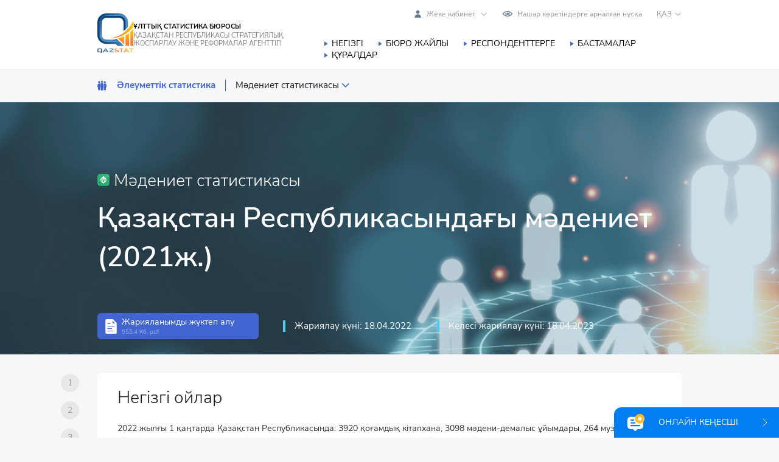

--- FILE ---
content_type: text/html; charset=UTF-8
request_url: https://stat.gov.kz/industries/social-statistics/stat-culture/publications/6060/
body_size: 22359
content:
<!DOCTYPE html>
<html xmlns="http://www.w3.org/1999/xhtml" xml:lang="kk" lang="kk">
<head>
    <meta name="google" content="notranslate">
    <meta name="robots" content="" />
    <meta name="description" content="Қазақстан Республикасы Стратегиялық жоспарлау және реформалар агенттігі Ұлттық статистика бюросы"/>
    <meta name="keywords" content="АСПИР, БНС, stat.gov.kz"/>

    <meta property="og:title" content="Қазақстан Республикасындағы мәдениет (2021ж.)"/>
    <meta property="og:description" content="Қазақстан Республикасы Стратегиялық жоспарлау және реформалар агенттігі Ұлттық статистика бюросы"/>
    <meta property="og:image" content="">
        <meta property="og:type" content="website" />
    <meta property="og:url" content="/industries/social-statistics/stat-culture/publications/6060/"/>

    <meta http-equiv="Content-Type" content="text/html; charset=UTF-8" />
<meta name="keywords" content="АСПИР, БНС, stat.gov.kz" />
<meta name="description" content="Қазақстан Республикасы Стратегиялық жоспарлау және реформалар агенттігі Ұлттық статистика бюросы" />
<script data-skip-moving="true">(function(w, d, n) {var cl = "bx-core";var ht = d.documentElement;var htc = ht ? ht.className : undefined;if (htc === undefined || htc.indexOf(cl) !== -1){return;}var ua = n.userAgent;if (/(iPad;)|(iPhone;)/i.test(ua)){cl += " bx-ios";}else if (/Windows/i.test(ua)){cl += ' bx-win';}else if (/Macintosh/i.test(ua)){cl += " bx-mac";}else if (/Linux/i.test(ua) && !/Android/i.test(ua)){cl += " bx-linux";}else if (/Android/i.test(ua)){cl += " bx-android";}cl += (/(ipad|iphone|android|mobile|touch)/i.test(ua) ? " bx-touch" : " bx-no-touch");cl += w.devicePixelRatio && w.devicePixelRatio >= 2? " bx-retina": " bx-no-retina";if (/AppleWebKit/.test(ua)){cl += " bx-chrome";}else if (/Opera/.test(ua)){cl += " bx-opera";}else if (/Firefox/.test(ua)){cl += " bx-firefox";}ht.className = htc ? htc + " " + cl : cl;})(window, document, navigator);</script>


<link href="/bitrix/js/ui/design-tokens/dist/ui.design-tokens.css?175794344226358" type="text/css"  rel="stylesheet" />
<link href="/bitrix/js/ui/fonts/opensans/ui.font.opensans.css?16697149222555" type="text/css"  rel="stylesheet" />
<link href="/bitrix/js/main/popup/dist/main.popup.bundle.css?175794377731694" type="text/css"  rel="stylesheet" />
<link href="/bitrix/js/ui/design-tokens/air/dist/air-design-tokens.css?1767690823118943" type="text/css"  rel="stylesheet" />
<link href="/bitrix/js/ui/icon-set/icon-base.css?17676908232146" type="text/css"  rel="stylesheet" />
<link href="/bitrix/js/ui/icon-set/actions/style.css?175794381020996" type="text/css"  rel="stylesheet" />
<link href="/bitrix/js/ui/icon-set/main/style.css?175794381080627" type="text/css"  rel="stylesheet" />
<link href="/bitrix/js/ui/icon-set/outline/style.css?1767690823116154" type="text/css"  rel="stylesheet" />
<link href="/bitrix/js/main/sidepanel/dist/side-panel.bundle.css?176232485824126" type="text/css"  rel="stylesheet" />
<link href="/local/templates/statgov_main/components/bitrix/news/industries/bitrix/news.detail/publication/style.css?1711547733570" type="text/css"  rel="stylesheet" />
<link href="/local/templates/statgov_main/css/style.css?1757934521141621" type="text/css"  data-template-style="true"  rel="stylesheet" />
<link href="/local/templates/statgov_main/css/jquery.fancybox.css?166971488117706" type="text/css"  data-template-style="true"  rel="stylesheet" />
<link href="/local/templates/statgov_main/js/jsTree/themes/default/style.min.css?166997381727381" type="text/css"  data-template-style="true"  rel="stylesheet" />
<link href="/local/templates/statgov_main/css/custom.css?176761078368493" type="text/css"  data-template-style="true"  rel="stylesheet" />
<link href="/local/components/statdata/send.error/templates/.default/style.css?16710432931316" type="text/css"  data-template-style="true"  rel="stylesheet" />







<meta http-equiv="X-UA-Compatible" content="IE=edge" />
<meta name="viewport" content="width=device-width, initial-scale=1.0" />



    	<title>Қазақстан Республикасындағы мәдениет (2021ж.)</title>

    </head>
<body class=" ">
			<div id="panel"></div>

        
                
		<header class="header">
			<div class="container">
				<div class="header-left">
					<a href="/" class="logo">
                        <img src="/local/templates/statgov_main/img/bns_logo.svg" alt="Бюро национальной статистики Республики Казахстан">
					</a>
					<div class="logo-text">
						<div class="logo-text-top">
							Ұлттық статистика бюросы						</div>
						<div class="logo-text-bottom">
							Қазақстан Республикасы Стратегиялық жоспарлау және реформалар агенттігі						</div>
					</div>
				</div>
				<div class="header-right">
					<div class="header-right-top">

                        
						
                        <div class="cabinet_block">
                            <a class="cabinet_choice" href="javascript:;"><span class="cabinet_choice_inner">Жеке кабинет</span></a>

                            <div class="other_cabinet" style="display: none;">
                                <a class="cabinet_link" href="/cabinet/">Пайдаланушы кабинеті</a>
                                <a class="cabinet_link" href="https://cabinet.stat.gov.kz/">Респонденттің кабинеті</a>
                            </div>
                        </div>

						<a href="javascript://" onclick="letsee_toggle_panel()" class="header-right-link eye">
							Нашар көретіндерге арналған нұсқа						</a>
												<div class="lang_block">
            <a class="lang_choice" href="javascript:;">ҚАЗ</a>
    
    
    
    <div class="other_lang" style="display: none;">
                    <a class="lang" href="/ru/industries/social-statistics/stat-culture/publications/">РУС</a>
            <a class="lang" href="/en/industries/social-statistics/stat-culture/publications/">ENG</a>
        
        
            </div>
</div>
                        <a href="/search/" class="mobile-search">
                            <svg width="20" height="20" viewBox="0 0 20 20" fill="none" xmlns="http://www.w3.org/2000/svg">
                                <path d="M19.5465 18.4176L16.5401 15.4124C16.5097 15.3819 16.4708 15.3685 16.4374 15.3441C19.3645 11.8473 19.1902 6.61788 15.9045 3.33317C14.2214  1.65039 11.9835 0.723633 9.60312 0.723633C7.22244 0.723633 4.98456 1.65066 3.30142 3.33317C-0.173391 6.80723 -0.173391 12.46 3.30142 15.9336C4.98456 17.6169 7.22244 18.5436 9.60312 18.5436C11.7166 18.5436 13.7154 17.8098 15.3153 16.4679C15.3397 16.5011 15.3528 16.5394 15.383 16.5696L18.3894 19.5748C18.5492 19.7345 18.7586 19.8145 18.968 19.8145C19.1774 19.8145 19.387 19.7348 19.5465 19.5748C19.8661 19.2553 19.8661 18.7374 19.5465 18.4179V18.4176ZM9.60339 16.9069C7.66015 16.9069 5.83284 16.1498 4.45887 14.7763C1.6224 11.9402 1.6224 7.32623 4.45887 4.48981C5.83284 3.11614 7.66015 2.35955 9.60339 2.35955C11.5464 2.35955 13.3737 3.11586 14.7476 4.48981C17.5838 7.32623 17.5838 11.9405 14.7476 14.7763C13.3731 16.15 11.5464 16.9069 9.60339 16.9069Z" fill="#4264D0"></path>
                            </svg>
                        </a>
						<div class="mob-start">
							<span class="menu1"></span>
							<span class="menu2"></span>
							<span class="menu3"></span>
						</div>
					</div>
					
    <ul class="nav">
                                <li>
                <a href="/" class="selected">
					Негізгі                </a>
            </li>
                                <li>
                <a href="/about/" class="">
					Бюро жайлы                </a>
            </li>
                                <li>
                <a href="/respondents/" class="">
					Респонденттерге                </a>
            </li>
                                <li>
                <a href="/initiatives/" class="">
					Бастамалар                </a>
            </li>
                                <li>
                <a href="/instuments/" class="">
					Құралдар                </a>
            </li>
            </ul>
				</div>
			</div>
		</header>

			
<div class="national_acc_head">
    <div class="header-bottom">
        <div class="container">
            <ul class="category-nav">
                <li>
                    <a href="/industries/social-statistics/">
                        <img src="/upload/uf/f2f/jul3ie5olfz18ltox6wfnj6uqx6r51fs.svg" class="nav-icon">
                        <span>Әлеуметтік статистика</span>
                    </a>
                </li>
                <li>
                                                                                                                                                                                                                                                        <a href="/industries/social-statistics/stat-culture/">Мәдениет статистикасы</a>
                                                                <div class="sub-part">
                        <ul class="sub-menu">
                                                                                            <li>
                                    <a href="/industries/social-statistics/demography/" id="bx_3218110189_4482" class="">
                                        Демографиялық статистика                                    </a>
                                </li>
                                                                                            <li>
                                    <a href="/industries/social-statistics/stat-medicine/" id="bx_3218110189_4483" class="">
                                        Денсаулық сақтау және әлеуметтік қамсыздандыру статистикасы                                    </a>
                                </li>
                                                                                            <li>
                                    <a href="/industries/social-statistics/stat-crime/" id="bx_3218110189_4484" class="">
                                        Құқық бұзушылық                                    </a>
                                </li>
                                                                                            <li>
                                    <a href="/industries/social-statistics/stat-edu-science-inno/" id="bx_3218110189_4485" class="">
                                        Білім беру, ғылым және инновациялар статистикасы                                    </a>
                                </li>
                                                                                            <li>
                                    <a href="/industries/social-statistics/stat-culture/" id="bx_3218110189_4486" class=" active ">
                                        Мәдениет статистикасы                                    </a>
                                </li>
                                                    </ul>
                    </div>
                </li>
            </ul>
        </div>
    </div>

    <div class="banner-breadcrumbs-block"
         style="background-image: url('/upload/iblock/f93/lwvlh7damkxjsd48ewlm3gkjk05vr485.png'); background-size: cover;">
        <div class="container">
            <div class="banner-breadcrumbs-info">
                <div class="banner-breadcrumbs-info-top">
                    <img src="/upload/iblock/584/g7g2aol4afx9omi4eba7qd7gegrrwr1n.png" alt="" width="20">
                    Мәдениет статистикасы                </div>
                <div class="banner-breadcrumbs-info__title">
					Қазақстан Республикасындағы мәдениет (2021ж.)                </div>
            </div>
            <div class="banner-breadcrumbs">
                                                        <a href="/api/iblock/element/6060/file/kk/" class="btn-document" target="_blank">
                        Жарияланымды жүктеп алу                        <span class="btn-document-info">
                            555.4  Кб, pdf                        </span>
                    </a>
                
                <div class="banner-breadcrumbs-item">
                    <div class="banner-breadcrumbs-item__text">
                        Жариялау күні: 18.04.2022                    </div>
                </div>

                                    <div class="banner-breadcrumbs-item">
                        <div class="banner-breadcrumbs-item__text">
                            Келесі жариялау күні: 18.04.2023                        </div>
                    </div>
                            </div>
        </div>
    </div>
</div><!-- .national_acc_head -->

<div class="info-block sticy">
    <div class="container">

        
            <div class="asside-content-page mb-4">
                <ul class="fix-asside-list industry-sections-menu">
                    <div class="asside-sub-part">
                        <ul class="asside-sub-menu"></ul>
                    </div>
                </ul>
<!--                <div class="asside-page">-->
<!--                    <ul class="asside-list industry-sections-menu">-->
<!--                    </ul>-->
<!---->
<!--                    --><!--                        --><!--                        <a href="--><!--" class="btn-document" target="_blank">-->
<!--                            --><!--                            <span class="btn-document-info">-->
<!--                            --><!--, --><!--                        </span>-->
<!--                        </a>-->
<!--                    --><!--                </div>-->
                <div class="content-page publication-detail w-100">

                    
                    <div class="white-bg-block mb-4">
    <div class="block-title mb-2">Негізгі ойлар</div>
    <p>2022 жылғы 1 қаңтарда Қазақстан Республикасында: 3920 қоғамдық кітапхана, 3098 мәдени-демалыс ұйымдары, 264 музей, 177 ойын-сауық және демалыс саябағы, 104 кинотеатр, 65 театр, 33 концерттік ұйым, 13 хайуанаттар бағы және 3 цирк жұмыс істеді.</p>
    <p>2021 жылы ең көп барғандар кітапханалар (49633,2 келу), ойын-сауық және демалыс саябақтары (10644,7 келу), кинотеатрлар (8453,2 келу), музейлер (5104,9 келу) болды. Бұл ретте ең көп іс-шараларды мәдени-демалыс ұйымдары (125,2 мың бірлік), театрлар (10,8 мың бірлік) және концерттік ұйымдар (3,6 мың бірлік) өткізді.</p>

    <div class="table-block-title text-center mt-4">
        2022 жылғы 1 қаңтарға арналған мәдениет мекемелерінің желісі
    </div>
    <div class="mb-2 text-right">
        бірлік
    </div>

    <div class="table-block mb-1">
        <table class="publication-table">
            <tbody>
            <tr>
                <th></th>
                <th>
                    Театрлар
                </th>
                <th>
                    Музейлер
                </th>
                <th>
                    Мәдени-демалыс мекемелері
                </th>
                <th>
                    Кинотеатрлар
                </th>
                <th>
                    Кітапханалар
                </th>
                <th colspan="2">
                    Концерттік ұйымдар
                </th>
                <th>
                    Саябақтар
                </th>
                <th>
                    Хайуанаттар бағы
                </th>
                <th>
                    Цирктер
                </th>
            </tr>
            <tr>
                <td>
                    Қазақстан Республикасы
                </td>
                <td>
                    65
                </td>
                <td>
                    264
                </td>
                <td>
                    3 098
                </td>
                <td>
                    104
                </td>
                <td>
                    3 920
                </td>
                <td>
                    33
                </td>
                <td colspan="2">
                    177
                </td>
                <td>
                    13
                </td>
                <td>
                    3
                </td>
            </tr>
            <tr>
                <td>
                    Ақмола
                </td>
                <td>
                    2
                </td>
                <td>
                    15
                </td>
                <td>
                    260
                </td>
                <td>
                    2
                </td>
                <td>
                    340
                </td>
                <td>
                    x
                </td>
                <td colspan="2">
                    1
                </td>
                <td>
                    х
                </td>
                <td>
                    -
                </td>
            </tr>
            <tr>
                <td>
                    Ақтөбе
                </td>
                <td>
                    2
                </td>
                <td>
                    19
                </td>
                <td>
                    202
                </td>
                <td>
                    2
                </td>
                <td>
                    237
                </td>
                <td>
                    1
                </td>
                <td colspan="2">
                    7
                </td>
                <td>
                    2
                </td>
                <td>
                    -
                </td>
            </tr>
            <tr>
                <td>
                    Алматы
                </td>
                <td>
                    1
                </td>
                <td>
                    30
                </td>
                <td>
                    252
                </td>
                <td>
                    2
                </td>
                <td>
                    281
                </td>
                <td>
                    2
                </td>
                <td colspan="2">
                    7
                </td>
                <td>
                    -
                </td>
                <td>
                    -
                </td>
            </tr>
            <tr>
                <td>
                    Атырау
                </td>
                <td>
                    1
                </td>
                <td>
                    16
                </td>
                <td>
                    85
                </td>
                <td>
                    4
                </td>
                <td>
                    144
                </td>
                <td>
                    2
                </td>
                <td colspan="2">
                    3
                </td>
                <td>
                    -
                </td>
                <td>
                    -
                </td>
            </tr>
            <tr>
                <td>
                    Батыс Қазақстан
                </td>
                <td>
                    2
                </td>
                <td>
                    19
                </td>
                <td>
                    263
                </td>
                <td>
                    8
                </td>
                <td>
                    362
                </td>
                <td>
                    3
                </td>
                <td colspan="2">
                    7
                </td>
                <td>
                    -
                </td>
                <td>
                    -
                </td>
            </tr>
            <tr>
                <td>
                    Жамбыл
                </td>
                <td>
                    2
                </td>
                <td>
                    17
                </td>
                <td>
                    197
                </td>
                <td>
                    6
                </td>
                <td>
                    276
                </td>
                <td>
                    1
                </td>
                <td colspan="2">
                    5
                </td>
                <td>
                    -
                </td>
                <td>
                    -
                </td>
            </tr>
            <tr>
                <td>
                    Қарағанды
                </td>
                <td>
                    5
                </td>
                <td>
                    22
                </td>
                <td>
                    297
                </td>
                <td>
                    10
                </td>
                <td>
                    314
                </td>
                <td>
                    2
                </td>
                <td colspan="2">
                    22
                </td>
                <td>
                    2
                </td>
                <td>
                    -
                </td>
            </tr>
            <tr>
                <td>
                    Қостанай
                </td>
                <td>
                    4
                </td>
                <td>
                    9
                </td>
                <td>
                    246
                </td>
                <td>
                    6
                </td>
                <td>
                    342
                </td>
                <td>
                    1
                </td>
                <td colspan="2">
                    9
                </td>
                <td>
                    -
                </td>
                <td>
                    -
                </td>
            </tr>
            <tr>
                <td>
                    Қызылорда
                </td>
                <td>
                    1
                </td>
                <td>
                    14
                </td>
                <td>
                    172
                </td>
                <td>
                    2
                </td>
                <td>
                    209
                </td>
                <td>
                    1
                </td>
                <td colspan="2">
                    3
                </td>
                <td>
                    -
                </td>
                <td>
                    -
                </td>
            </tr>
            <tr>
                <td>
                    Маңғыстау
                </td>
                <td>
                    2
                </td>
                <td>
                    7
                </td>
                <td>
                    41
                </td>
                <td>
                    8
                </td>
                <td>
                    66
                </td>
                <td>
                    1
                </td>
                <td colspan="2">
                    8
                </td>
                <td>
                    -
                </td>
                <td>
                    -
                </td>
            </tr>
            <tr>
                <td>
                    Павлодар
                </td>
                <td>
                    2
                </td>
                <td>
                    12
                </td>
                <td>
                    281
                </td>
                <td>
                    4
                </td>
                <td>
                    228
                </td>
                <td>
                    1
                </td>
                <td colspan="2">
                    4
                </td>
                <td>
                    -
                </td>
                <td>
                    -
                </td>
            </tr>
            <tr>
                <td>
                    Солтүстік Қазақстан
                </td>
                <td>
                    3
                </td>
                <td>
                    13
                </td>
                <td>
                    241
                </td>
                <td>
                    4
                </td>
                <td>
                    321
                </td>
                <td>
                    1
                </td>
                <td colspan="2">
                    6
                </td>
                <td>
                    1
                </td>
                <td>
                    -
                </td>
            </tr>
            <tr>
                <td>
                    Түркістан
                </td>
                <td>
                    3
                </td>
                <td>
                    27
                </td>
                <td>
                    250
                </td>
                <td>
                    3
                </td>
                <td>
                    396
                </td>
                <td>
                    x
                </td>
                <td colspan="2">
                    28
                </td>
                <td>
                    -
                </td>
                <td>
                    -
                </td>
            </tr>
            <tr>
                <td>
                    Шығыс Қазақстан
                </td>
                <td>
                    2
                </td>
                <td>
                    17
                </td>
                <td>
                    299
                </td>
                <td>
                    6
                </td>
                <td>
                    307
                </td>
                <td>
                    2
                </td>
                <td colspan="2">
                    11
                </td>
                <td>
                    3
                </td>
                <td>
                    -
                </td>
            </tr>
            <tr>
                <td>
                    Астана қ.
                </td>
                <td>
                    9
                </td>
                <td>
                    9
                </td>
                <td>
                    1
                </td>
                <td>
                    10
                </td>
                <td>
                    23
                </td>
                <td>
                    5
                </td>
                <td colspan="2">
                    22
                </td>
                <td>
                    х
                </td>
                <td>
                    1
                </td>
            </tr>
            <tr>
                <td>
                    Алматы қ.
                </td>
                <td>
                    18
                </td>
                <td>
                    17
                </td>
                <td>
                    x
                </td>
                <td>
                    22
                </td>
                <td>
                    32
                </td>
                <td>
                    7
                </td>
                <td colspan="2">
                    16
                </td>
                <td>
                    2
                </td>
                <td>
                    1
                </td>
            </tr>
            <tr>
                <td>
                    Шымкент қ.
                </td>
                <td>
                    6
                </td>
                <td>
                    1
                </td>
                <td>
                    10
                </td>
                <td>
                    5
                </td>
                <td>
                    42
                </td>
                <td>
                    1
                </td>
                <td colspan="2">
                    18
                </td>
                <td>
                    1
                </td>
                <td>
                    1
                </td>
            </tr>
            </tbody>
        </table>

    </div>

</div>

<div class="white-bg-block mb-4">
    <div class="block-title mb-2">Мәдениет мекемелерінің динамикасы</div>
    <p>Мәдениет мекемелерінің қатысуы мен өткізілген іс-шаралардың динамикасы 2020 жылы күрт төмендеу байқалғанын көрсетеді, бұл пандемия кезінде мәдениет мекемелерінің көпшілігі жабылған кездегі шектеу шараларына байланысты. 2021 жылы кітапханаларға келушілер саны 45,5%, кинотеатрлар - 76,8%, мұражайлар - 2,2 есе, театрлар - 31,2% өсті. Театрлар өткізетін іс-шаралар саны 69,5%, концерттік ұйымдар - 84,3%, ойын-сауық және демалыс саябақтары - 2,8 есе өсті.</p>
    <p>Өңірлік бөліністе 2021 жылы Шығыс Қазақстан (7527,1 мың келу), Алматы қ. (5724,6 мың келу) және Алматы облысының (3925,5 мың келу) кітапханалары ең көп келушілер болып табылады. Киносеанстарға ең көп қатысу Республикалық маңызы бар қалаларға тиесілі: Алматы қ. – 3083,7 мың келу, Астана қ. – 1701,1 мың келу, Шымкент қ. – 663,7 мың келу. Ең көп музейлерге Түркістан (1977,9 мың адам) және Шығыс Қазақстан (728,1 мың адам) облыстарында барады.</p>

    <div class="table-block-title text-center mt-4">
        Мәдениет мекемелеріне бару
    </div>
    <div class="mb-2 text-right">
        мың келу
    </div>

    <div class="text-center"><img src="/upload/iblock/97e/6izoefs1h12fcfsky0vgka5ghl7uwqxi/00image 194.jpg" alt="2021ж." class=""></div>

    <div class="table-block-title text-center mt-4">
        Мәдени-бұқаралық іс-шаралар саны
    </div>
    <div class="mb-2 text-right">
        мың келу
    </div>

    <div class="text-center"><img src="/upload/iblock/7e5/rbdtypjf4qm0pat8o9io16pd7cb5ckvv/000.png" alt="2021ж." class=""></div>

    <div class="mt-4">
        <div class="table-block-title">
            Электрондық кестелер:
        </div>
        <ul class="download-doc-list mt-1">
            <li><a href="/upload/iblock/32e/tzf1manwkctvzy9lku73rgpe4o3ttccd/%D2%9A%D0%B0%D0%B7%D0%B0%D2%9B%D1%81%D1%82%D0%B0%D0%BD%20%D0%A0%D0%B5%D1%81%D0%BF%D1%83%D0%B1%D0%BB%D0%B8%D0%BA%D0%B0%D1%81%D1%8B%D0%BD%D0%B4%D0%B0%D2%93%D1%8B%20%D0%BA%D1%96%D1%82%D0%B0%D0%BF%D1%85%D0%B0%D0%BD%D0%B0%D0%BB%D0%B0%D1%80%20%D0%BC%D0%B5%D0%BD%20%D0%BC%D1%83%D0%B7%D0%B5%D0%B9%D0%BB%D0%B5%D1%80%D0%B4%D1%96%D2%A3%20%D2%9B%D1%8B%D0%B7%D0%BC%D0%B5%D1%82%D1%96.xls">Қазақстан Республикасындағы кітапханалар мен музейлердің қызметі</a></li>
            <li><a href="/upload/iblock/8db/rdcvk7bb3wv2wao6v0lg0tk4pgisj2n8/%D2%9A%D0%B0%D0%B7%D0%B0%D2%9B%D1%81%D1%82%D0%B0%D0%BD%20%D0%A0%D0%B5%D1%81%D0%BF%D1%83%D0%B1%D0%BB%D0%B8%D0%BA%D0%B0%D1%81%D1%8B%D0%BD%D0%B4%D0%B0%20%D0%BA%D0%B8%D0%BD%D0%BE%D0%BC%D0%B0%D1%82%D0%BE%D0%B3%D1%80%D0%B0%D1%84%D0%B8%D1%8F%D0%BB%D1%8B%D2%9B%20%D2%B1%D0%B9%D1%8B%D0%BC%D0%B4%D0%B0%D1%80%D0%B4%D1%8B%D2%A3%20%D2%9B%D1%8B%D0%B7%D0%BC%D0%B5%D1%82%D1%96%20%D1%82%D1%83%D1%80%D0%B0%D0%BB%D1%8B%20.xls">Қазақстан Республикасындағы кинематографиялық ұйымдардың қызметі</a></li>
            <li><a href="/upload/iblock/ebd/q5vx7ia7y4k6owgs9znv3mr02ggioxq8/%D2%9A%D0%B0%D0%B7%D0%B0%D2%9B%D1%81%D1%82%D0%B0%D0%BD%20%D0%A0%D0%B5%D1%81%D0%BF%D1%83%D0%B1%D0%BB%D0%B8%D0%BA%D0%B0%D1%81%D1%8B%D0%BD%D0%B4%D0%B0%D2%93%D1%8B%20%D1%82%D0%B5%D0%B0%D1%82%D1%80%D0%BB%D0%B0%D1%80%20%D0%BC%D0%B5%D0%BD%20%D1%86%D0%B8%D1%80%D0%BA%D1%82%D0%B5%D1%80%D0%B4%D1%96%D2%A3%20%D2%9B%D1%8B%D0%B7%D0%BC%D0%B5%D1%82%D1%96%20%D1%82%D1%83%D1%80%D0%B0%D0%BB%D1%8B.xls">Қазақстан Республикасындағы театрлар мен цирктердің қызметі</a></li>
            <li><a href="/upload/iblock/a0d/41y1ckw4fjkmnkk5fhqqejg1qs8r9xc0/%D2%9A%D0%A0%20%D0%BC%D3%99%D0%B4%D0%B5%D0%BD%D0%B8-%D0%B4%D0%B5%D0%BC%D0%B0%D0%BB%D1%8B%D1%81%20%D0%B6%D3%99%D0%BD%D0%B5%20%D0%BA%D0%BE%D0%BD%D1%86%D0%B5%D1%80%D1%82%D1%82%D1%96%D0%BA%20%D2%B1%D0%B9%D1%8B%D0%BC%D0%B4%D0%B0%D1%80%D0%B4%D1%8B%D2%A3%20%D2%9B%D1%8B%D0%B7%D0%BC%D0%B5%D1%82%D1%96.xlsx">Қазақстан Республикасындағы мәдени-демалыс және концерттік ұйымдардың қызметі</a></li>
            <li><a href="/upload/iblock/669/ad6ieg41edfj6l6uhdk63v10z8j6mn0l/%D2%9A%D0%A0%20%D0%BE%D0%B9%D1%8B%D0%BD-%D1%81%D0%B0%D1%83%D1%8B%D2%9B%20%D0%B6%D3%99%D0%BD%D0%B5%20%D0%B4%D0%B5%D0%BC%D0%B0%D0%BB%D1%8B%D1%81%20%D1%81%D0%B0%D1%8F%D0%B1%D0%B0%D2%9B%20%D1%85%D0%B0%D0%B9%D1%83%D0%B0%D0%BD%D1%80%20%D0%B1%D0%B0%D2%93%D1%8B%D0%BD%20%D0%B6%D3%99%D0%BD%D0%B5%20%D0%BE%D0%BA%D0%B5%D0%B0%D0%BD%20%D2%9B%D1%8B%D0%B7%D0%BC.xls">Қазақстан Республикасындағы ойын-сауық және демалыс саябақтарының, хайуанаттар бағының және океанариумның қызметі</a></li>
        </ul>
    </div>

    <div class="mt-4">
        <div class="table-block-title">
            Динамикалық кестелер:
        </div>
        <ul class="download-doc-list mt-1">
            <li><a href="/upload/iblock/ac7/m593pm76e3nqz28jtcq2o1g0txkp0nfi/1.%20%D0%9C%D3%99%D0%B4%D0%B5%D0%BD%D0%B8%D0%B5%D1%82%20%D0%BC%D0%B5%D0%BA%D0%B5%D0%BC%D0%B5%D0%BB%D0%B5%D1%80%D1%96%D0%BD%D1%96%D1%96%D2%A3%20%D1%8E%D0%B0%D1%80%D1%8B%20%201995%20-%202021%D0%B6%D0%B6..xls">1995 жылдан 2021 жылға дейін мәдениет мекемелерінің болуы.</a></li>
            <li><a href="/upload/iblock/39a/ner4vpsm7dy1o4hvcvu6g62b6dqnb3b5/2.%20%D0%9A%D1%96%D1%82%D0%B0%D0%BF%D1%85%D0%B0%D0%BD%D0%B0%D0%BB%D0%B0%D1%80%20%D2%9B%D1%8B%D0%B7%D0%BC%D0%B5%D1%82%D1%96%202001-2021%20%D0%B6%D0%B6%20.xls">Кітапханалардың қызметі 2001 жылдан 2021 жылға дейін.</a></li>
            <li><a href="/upload/iblock/db0/k6sj9tku73pxucmvuqnyybyfihy2eo9d/3.%20%D0%A5%D0%B0%D0%B9%D1%83%D0%B0%D0%BD%D0%B0%D1%82%D1%82%D0%B0%D1%80%20%D0%BF%D0%B0%D1%80%D0%BA%D1%82%D0%B5%D1%80%D1%96%D0%BD%D1%96%D2%A3%20%D2%9B%D1%8B%D0%B7%D0%BC%D0%B5%D1%82%D1%96%202001%20-%202021%20%D0%B6%D0%B6..xls">Хайуанаттар бағының қызметі 2001 жылдан 2021 жылға дейін</a></li>
            <li><a href="/upload/iblock/d71/cokv8tobpglavp7z4a0x0y5hy7whk2hv/4.%20%D0%9A%D0%BE%D0%BD%D1%86%D0%B5%D1%80%D1%82%20%D2%B1%D0%B9%D1%8B%D0%BC%D0%B4%D0%B0%D1%80%D1%8B%D0%BD%D1%8B%D2%A3%20%20%D2%9B%D1%8B%D0%B7%D0%BC%D0%B5%D1%82%D1%96%202001%20-%202021%20%D0%B6%D0%B6..xls">Концерттік ұйымдардың қызметі 2001 жылдан 2021 жылға дейін.</a></li>
            <li><a href="/upload/iblock/e6a/x1bbgbu2qcfhxlov03we1mhzpo3sb41b/5.%20%D0%9C%D3%99%D0%B4%D0%B5%D0%BD%D0%B8-%D0%B4%D0%B5%D0%BC%D0%B0%D0%BB%D1%8B%D1%81%20%D2%B1%D0%B9%D1%8B%D0%BC%D0%B4%D0%B0%D1%80%D1%8B%D0%BD%D1%8B%D2%A3%20%D2%9B%D1%8B%D0%B7%D0%BC%D0%B5%D1%82%D1%96%202001-2021%20%D0%B6%D0%B6..xls">Мәдени-демалыс ұйымдарының қызметі 2001 жылдан 2021 жылға дейін.</a></li>
            <li><a href="/upload/iblock/868/wnqkchla0jtvib3vz6p6lcvuga3dxoce/6.%20%D0%9C%D2%B1%D1%80%D0%B0%D0%B6%D0%B0%D0%B9%D0%BB%D0%B0%D1%80%20%D2%9B%D1%8B%D0%B7%D0%BC%D0%B5%D1%82%D1%96%20%20%202001%20-%202021%20%D0%B6%D0%B6..xls">Мұражайлар қызметі 2001 жылдан 2021 жылға дейін.</a></li>
            <li><a href="/upload/iblock/46b/qw4wtdnx9slyhmg4q899tuqe8da1opgx/7.%20%D0%9A%D0%B8%D0%BD%D0%BE%20%D0%BA%D3%A9%D1%80%D1%81%D0%B5%D1%82%D1%83%D0%B4%D1%96%20%D0%B6%D2%AF%D0%B7%D0%B5%D0%B3%D0%B5%20%D0%B0%D1%81%D1%8B%D1%80%D0%B0%D1%82%D1%8B%D0%BD%20%D0%BA%D0%B8%D0%BD%D0%B5%D0%BC%D0%B0%D1%82%D0%BE%D0%B3%D1%80%D0%B0%D1%84%D0%B8%D1%8F%D0%BB%D1%8B%D2%9B%20%D2%B1%D0%B9%D1%8B%D0%BC%D0%B4%D0%B0%D1%80%20%D2%9B%D1%8B%D0%B7%D0%BC%D0%B5%D1%82%D1%96%202001%20-%202021%20%D0%B6%D0%B6..xls">2001 жылдан 2021 жылға дейін кино көрсетуді жүзеге асыратын ұйымдардың қызметі.</a></li>
            <li><a href="/upload/iblock/2b6/ckjf0dxj9aaazh4l2glbjpw7ez5n5zmg/8.%20%D0%9E%D0%B9%D1%8B%D0%BD%20%D1%81%D0%B0%D1%83%D1%8B%D2%9B%20%D0%B6%D3%99%D0%BD%D0%B5%20%D0%B4%D0%B5%D0%BC%D0%B0%D0%BB%D1%8B%D1%81%20%D1%81%D0%B0%D1%8F%D0%B1%D0%B0%D2%93%D1%8B%D0%BD%D1%8B%D2%A3%20%D2%9B%D1%8B%D0%B7%D0%BC%D0%B5%D1%82%D1%96%20%D1%82%D1%83%D1%80%D0%B0%D0%BB%D1%8B%202001%20-%202021%20%D0%B6%D0%B6..xls">Саябақтардың қызметі 2001 жылдан 2021 жылға дейін.</a></li>
            <li><a href="/upload/iblock/4a1/wwmrtnckmq1rkvd34ddey3b02mzuhw3t/9.%20%20%D0%A2%D0%B5%D0%B0%D1%82%D1%80%D0%BB%D0%B0%D1%80%20%D2%9B%D1%8B%D0%B7%D0%BC%D0%B5%D1%82%D1%96%20%202001%20-%202021%20%D0%B6%D0%B6..xls">Театрлардың қызметі 2001 жылдан 2021 жылға дейін.</a></li>
            <li><a href="/upload/iblock/530/g7uotg3xkit2t8wgxq61t31c325x1kth/10.%20%D0%A6%D0%B8%D1%80%D0%BA%20%D2%9B%D1%8B%D0%B7%D0%BC%D0%B5%D1%82%D1%82%D0%B5%D1%80%D1%96%202001%20-%202021%20%D0%B6%D0%B6.xls">Цирк қызметі 2001 жылдан 2021 жылға дейін.</a></li>
        </ul>
    </div>

</div>

<div class="white-bg-block mb-4">
    <div class="block-title mb-2">
        Глоссарий
    </div>
    <p>Кітапхана - ақпараттық, мәдени, білім беру функцияларын орындайтын, ұйымдастырылған баспа және қолжазба құжаттары қоры, графикалық, аудиовизуалды материалдар, электрондық жеткізгіштердегі құжаттар бар және оларды жеке және заңды тұлғаларға уақытша пайдалануға беретін мәдениет ұйымы.</p>
    <p>Концерттік ұйымдар - әдебиет пен өнер туындыларын көпшілік алдында орындауға жағдай жасау және көркем ұжымдар мен жекелеген орындаушыларды танымал ету үшін шаралар кешенін іске асыратын ойын-сауық ұйымдары.</p>
    <p>Музейлер - музей экспонаттары мен музей коллекцияларын сақтау, зерделеу және көпшілік алдында ұсыну үшін құрылған, мәдени, білім беру және ғылыми-зерттеу функцияларын жүзеге асыруға және Қазақстан Республикасының тарихи-мәдени мұрасын танымал етуді қамтамасыз етуге арналған мәдениет ұйымдар.</p>
    <p>Театрлар - әдебиет пен өнер туындыларының сахналық қойылымдарын жүзеге асыратын ойын-сауық ұйымдары (драмалық, музыкалық-драмалық, музыкалық, хореографиялық, қуыршақ, пантомималар, балалар мен жасөспірімдерге арналған сатиралар мен әзілдер, жастар, эксперименттік).</p>
    <p>Анимациялық фильм - бұл бейнелеу өнерінің графикалық әдістері мен әдістерін, компьютерлік графика мүмкіндіктерін, іс-әрекеттер мен көріністерді жандандыру арқылы жасалған фильм.</p>
    <p>Деректі фильм - режиссер операторлық өнер, монтаждық жүйе және басқа да құралдар арқылы түсіндіретін өзекті оқиғаларды, шындық фактілерін тіркейтін сценарий сюжеті негізінде жасалған фильм.</p>
    <p>Қысқа метражды фильм - алпыс минуттан аспайтын фильм қысқа метражды фильм болып табылады.</p>
    <p>Толықметражды фильм-ұзақтығы алпыс минуттан кем емес фильм толықметражды фильм болып табылады.</p>
    <p>Фильм - кез-келген нысанда және әр түрлі жанрларда шығармашылық ниет негізінде жасалған, кинопленкаға, магниттік пленкаға немесе тасымалдаушы түрлеріне бекітілген және тақырыптық тұтастыққа қосылған, бір-бірімен дәйекті байланысқан кадрлардан тұратын және тиісті техникалық құралдардың көмегімен қабылдауға арналған бейнеден, дыбыстық сүйемелдеуден тұратын аудиовизуалды туынды.</p>
    <p>Фильм өндірісі - автордың шығармашылық ниетін жүзеге асыру процесі, нәтижесінде аудиовизуалды шығарма жасалады.</p>
</div>

<div class="white-bg-block mb-4">
    <div class="block-title mb-2">
        Әдістемелік түсініктемелер
    </div>

    <p>Шығарылымда мәдениет мекемелерінің (кітапханалар, театрлар, цирктер, музейлер, концерттік ұйымдар, ойын-сауық және демалыс саябақтары, хайуанаттар бағы мен океанариум, кинотеатрлар, мәдени-демалыс ұйымдары) жұмысы туралы статистикалық деректер келтірілген.</p>
</div>

<!--<div class="white-bg-block mb-2" >-->
<!--    <div class="top-block">-->
<!--        <div class="block-title">Қатысты басылымдарға сілтемелер</div>-->
<!--    </div>-->
<!--    <ul class="download-doc-list">-->
<!--        <li><a href="">2022 жылғы алдын ала деректер» қысқаша статистикалық жылнамасы</a></li>-->
<!--        <li><a href="">Қазақстан 2022 жылы» статистикалық жылнамасы</a></li>-->
<!--        <li><a href="">Қазақстан өңірлері 2022 жылы» статистикалық жылнамасы</a></li>-->
<!--        <li><a href="">Қазақстан балалары» статистикалық жинағы</a></li>-->
<!--    </ul>-->
<!--</div>-->

<div class="white-bg-block mb-2" >
    <div class="top-block">
        <div class="block-title">Пайдалы сілтемелер</div>
    </div>
    <ul class="download-doc-list">
        <li><a href="https://new.stat.gov.kz/upload/iblock/46b/7dkmnaal0zd61g8o71306vozgzoofrno.doc">Мәдениет статистикасының көрсеткіштерін қалыптастыру әдістемесі</a></li>
        <li><a href="https://new.stat.gov.kz/upload/iblock/251/2qzzz5vhqqydm7h1clcym9km7s46w3xv.rar">1-кітапхана «Кітапхана қызметі туралы есеп» нысаны</a></li>
        <li><a href="https://new.stat.gov.kz/upload/iblock/e2f/mosdsyvhxutb32eewccjbdn29i930qnu.rar">1-демалыс «Мәдени-демалыс ұйымдарының қызметі туралы есеп» нысаны</a></li>
        <li><a href="https://new.stat.gov.kz/upload/iblock/4c4/vjic179ykxwg5y1z8kl0a43l1z2dsje8.zip">1-хайуанаттар паркі, океанариум «Хайуанаттар паркі, океанариум қызметі туралы есеп» нысаны</a></li>
        <li><a href="https://new.stat.gov.kz/upload/iblock/b04/to0csptfghl4vlajxcw43rrf4qqyrnmx.zip">1-кино «Кино көрсетуді және кинофильмдерді шығаруды жүзеге асыратын ұйымдардың қызметі туралы есеп» нысаны</a></li>
        <li><a href="https://new.stat.gov.kz/upload/iblock/212/lbjrwmnpy1ukmh6uraz6khpllp0s3r7k.rar">1-концерт «Концерт қызметі туралы есеп» нысаны</a></li>
        <li><a href="https://new.stat.gov.kz/upload/iblock/cd8/v1kr5qcoqae5gwrhhpf2r9x4gjh2qcty.rar">1-музей «Музей қызметі туралы есеп» нысаны</a></li>
        <li><a href="https://new.stat.gov.kz/upload/iblock/f3e/dsxn2jzibf89adzbix4ky6szdx2f96u0.zip">1-саябақ «Ойын-сауық және демалыс саябағының қызметі туралы есеп» нысаны</a></li>
        <li><a href="https://new.stat.gov.kz/upload/iblock/adf/e6mwabpgeh1mnhtxufw3nap4mzqneg53.rar">1-театр «Театр қызметі туралы есеп» нысаны</a></li>
        <li><a href="https://new.stat.gov.kz/upload/iblock/5a1/6fofzkykj4e328mjctcg33qi36wt1935.rar">1-цирк «Цирк қызметі туралы есеп» нысаны</a></li>
        <li><a href="https://new.stat.gov.kz/upload/iblock/0cf/exm1x5hl9sd69nkptrab2d1x1xyunjmc/%D2%9A%D0%A0%20%D1%85%D0%B0%D0%B9%D1%83%D0%B0%D0%BD%20%D0%BF%D0%B0%D1%80%D0%BA,%20%D0%BE%D0%BA%D0%B5%D0%B0%D0%BD%D0%B0%D1%80.pdf">Қазақстан Республикасындағы хайуанаттар бағының, океанариумның қызметі туралы, сапа туралы есеп, 2019ж.</a></li>
        <li><a href="https://new.stat.gov.kz/upload/iblock/aa3/4hrzgaevuby3bm2t0ckqih0om8ilbphd/%D2%9A%D0%B0%D0%B7%D0%B0%D2%9B%D1%81%D1%82%D0%B0%D0%BD%20%D0%A0%D0%B5%D1%81%D0%BF%D1%83%D0%B1%D0%BB%D0%B8%D0%BA%D0%B0%D1%81%D1%8B%D0%BD%D0%B4%D0%B0%D2%93%D1%8B%20%D0%BA%D1%96%D1%82%D0%B0%D0%BF%D1%85%D0%B0%D0%BD%D0%B0%D0%BB%D0%B0%D1%80%D0%B4%D1%8B%D2%A3.pdf">Қазақстан Республикасындағы кітапханалардың қызметі туралы, сапа туралы есеп, 2019ж.</a></li>
        <li><a href="https://new.stat.gov.kz/upload/iblock/b21/4falva7o7j3di6ab80f2ea2r6tjcgs72/2019%20%D0%B6.%20%D2%9A%D0%A0%20%D1%82%D0%B5%D0%B0%D1%82%D1%80%D0%BB%D0%B0%D1%80%D0%B4%D1%8B%D2%A3%20%D2%9B%D1%8B%D0%B7%D0%BC%D0%B5%D1%82%D1%96%20%D1%82%D1%83%D1%80%D0%B0%D0%BB%D1%8B.pdf">Қазақстан Республикасындағы театрлардың қызметі туралы, сапа туралы есеп, 2019ж.</a></li>
        <li><a href="https://new.stat.gov.kz/upload/iblock/cb3/h9mvhhutpr30l0leqn4ihx9pur71jvzm/%D0%9A%D0%BE%D0%BD%D1%86%D0%B5%D1%80%D1%82%20%D2%9B%D1%8B%D0%B7%D0%BC%D0%B5%D1%82%D1%96%20%D1%82%D1%83%D1%80%D0%B0%D0%BB%D1%8B.pdf">Қазақстан Республикасындағы концерттік қызмет туралы, сапа бойынша есеп, 2019ж.</a></li>
        <li><a href="https://new.stat.gov.kz/upload/iblock/308/2ak4sld7hig555ozi6gp8boa3slgb9ze/2020%20%D0%B6%20%D2%9A%D0%A0%20%D1%86%D0%B8%D1%80%D0%BA%20%D2%9B%D1%8B%D0%B7%D0%BC%D0%B5%D1%82%D1%96%20%D1%82%D1%83%D1%80%D0%B0%D0%BB%D1%8B.pdf">Қазақстан Республикасындағы цирк қызметі туралы, сапа туралы есеп, 2020ж.</a></li>
        <li><a href="https://new.stat.gov.kz/upload/iblock/01e/xe5icq3xvnosc2tfj4t425761ysxdy8j/2020%20%D0%B6%20%D2%9A%D0%A0%20%D0%BA%D0%B8%D0%BD%D0%B5%D0%BC%D0%B0%D1%82%D0%BE%D0%B3%D1%80%D0%B0%D1%84%D0%B8%D1%8F%D0%BB%D1%8B%D2%9B%20%D2%B1%D0%B9%D1%8B%D0%BC%D0%B4%D0%B0%D1%80%D0%B4%D1%8B%D2%A3%20%D2%9B%D1%8B%D0%B7%D0%BC%D0%B5%D1%82%D1%96%20%D1%82%D1%83%D1%80%D0%B0%D0%BB%D1%8B.pdf">Қазақстан Республикасындағы кинематографиялық ұйымдардың қызметі туралы, сапасы бойынша есеп, 2020ж.</a></li>
        <li><a href=https://new.stat.gov.kz/upload/iblock/2d2/vpj06twmhlndl68i60tfyxv8u34nj0xw/%D2%9A%D0%A0%20%D0%BE%D0%B9%D1%8B%D0%BD-%D1%81%D0%B0%D1%83%D1%8B%D2%9B%20%D0%B6%D3%99%D0%BD%D0%B5%20%D0%B4%D0%B5%D0%BC%D0%B0%D0%BB%D1%8B%D1%81%20%D1%81%D0%B0%D1%8F%D0%B1%D0%B0%D2%9B%D1%82%D0%B0%D1%80%D1%8B%D0%BD%D1%8B%D2%A3%20%D2%9B%D1%8B%D0%B7%D0%BC%D0%B5%D1%82%D1%96%20%D1%82%D1%83%D1%80%D0%B0%D0%BB%D1%8B.pdf"">Қазақстан Республикасындағы ойын-сауық және демалыс парктерінің қызметі туралы, сапасы бойынша есеп, 2020ж.</a></li>
        <li><a href=https://new.stat.gov.kz/upload/iblock/5c7/0vghofpv3x0skt7xqvjs307uki2s63z5/2021%20%D2%9A%D0%A0%20%D0%BC%D3%99%D0%B4%D0%B5%D0%BD%D0%B8-%D0%B4%D0%B5%D0%BC%D0%B0%D0%BB%D1%8B%D1%81%20%D2%B1%D0%B9%D1%8B%D0%BC%D0%B4%D0%B0%D1%80%D0%B4%D1%8B%D2%A3%20%D2%9B%D1%8B%D0%B7%D0%BC%D0%B5%D1%82%D1%96%20%D1%82%D1%83%D1%80%D0%B0%D0%BB%D1%8B.pdf"">Қазақстан Республикасындағы мәдени-демалыс ұйымдарының қызметі туралы, сапа жөніндегі есеп, 2021ж.</a></li>
        <li><a href=https://new.stat.gov.kz/upload/iblock/b73/jjjqwlpdez7zl3o6gid3sr6a1qbpr7l5/2021%20%D0%B6%20%D2%9A%D0%A0%20%D0%BC%D2%B1%D1%80%D0%B0%D0%B6%D0%B0%D0%B9%D0%BB%D0%B0%D1%80%20%D2%9B%D1%8B%D0%B7%D0%BC%D0%B5%D1%82%D1%96%20%D1%82%D1%83%D1%80%D0%B0%D0%BB%D1%8B.pdf"">Қазақстан Республикасындағы музейлердің қызметі туралы, сапа туралы есеп, 2021ж.</a></li>
        <li><a href="https://taldau.stat.gov.kz/">Мәдениет статистикасы, «Талдау» Ақпараттық-талдау жүйесі</a></li>
    </ul>
</div>                </div>
            </div>

                            <div class="relese-responsible mb-4">

                                            <div class="relese-responsible-item">
                            <div class="relese-responsible-item__ititle">
                                Шығаруға жауапты:
                            </div>
                            <span>
                            Қызмет көрсету және энергетика статистикасы                        </span>
                        </div>
                    
                                            <div class="relese-responsible-item">
                            <div class="relese-responsible-item__ititle">
                                Департамент директоры:
                            </div>
                            <span>
                            Г. Қарауылова<br>
Тел. +7 7172 749060                        </span>
                        </div>
                    
                                            <div class="relese-responsible-item">
                            <div class="relese-responsible-item__ititle">
                                Орындаушы:
                            </div>
                            <span>
                            С. Аккушкарова<br>
Тел. +7 7172 749315<br>
E-mail: s.akkushkarova@aspire.gov.kz                        </span>
                        </div>
                    
                                            <div class="relese-responsible-item">
                            <div class="relese-responsible-item__ititle">
                                Мекенжай:
                            </div>
                            <span>
                            010000, Астана қаласы<br>
Мәңгілік ел даңғылы, 8<br>
Министрліктер үйі, 4 кіреберіс                        </span>
                        </div>
                                    </div>
            
            </div>
</div>






	
			<div class="container">
			<div class="partners">
				<a href="https://akorda.kz/" class="partner-item way" target="_blank">
    <img src="/local/templates/statgov_main/img/aqorda.svg" alt="" >
</a>
<a href="https://www.gov.kz/memleket/entities/aspr?lang=ru" class="partner-item way" target="_blank">
    <img src="/local/templates/statgov_main/img/aspir_kk.svg" alt="" >
</a>
<a href="https://www.gov.kz/memleket/entities/stat?lang=ru" class="partner-item way" target="_blank">
    <img src="/local/templates/statgov_main/img/bns_gov_logo_kk.png" alt="" style="max-width: 200px;">
</a>
<!--<a href="https://sanaq.gov.kz/" class="partner-item way" target="_blank">-->
<!--    <img src="--><!--/img/partner1.svg" alt="">-->
<!--</a>-->
<!--<a href="#" class="partner-item way" target="_blank">-->
<!--    <img src="--><!--/img/partner2.svg" alt="" >-->
<!--</a>-->
<a href="https://taldau.stat.gov.kz" class="partner-item way" target="_blank">
    <img src="/local/templates/statgov_main/img/partner3.svg" alt="" >
</a>
<a href="https://www.statdata.kz/de/services" class="partner-item way" target="_blank">
    <img src="/local/templates/statgov_main/img/partner6.svg" alt="" >
</a>
<!--<a href="--><!--" class="partner-item way" target="_blank">-->
<!--    <img src="--><!--/img/partner5.svg" alt="" >-->
<!--</a>-->
			</div>
		</div>
		<footer class="footer">
		<div class="container">
			<div class="footer-block address-icon">
				<div class="footer-item address">
					<div class="footer-item__title">
						Астана қаласы					</div>
					<div class="footer-item__desc">
						010000, Қазақстан Республикасы, Астана қаласы,<br />
Есіл өзенінің сол жағалауы,<br />
Мәңгілік ел даңғылы, 8,<br />
Министрліктер үйі, 4 кіреберіс,<br />
E-mail: <a href="mailto:e.stat@aspire.gov.kz">e.stat@aspire.gov.kz</a>
					</div>
				</div>
	<!--			<div class="footer-item ">-->
	<!--				<div class="footer-item__title">-->
	<!--					-->	<!--				</div>-->
	<!--				<div class="footer-item__desc">-->
	<!--					-->	<!--				</div>-->
	<!--			</div>-->
				<div class="footer-item ">
					<div class="footer-item__title">
						Бірыңғай байланыс орталығы					</div>
					<div class="footer-item__desc">
						<a href="tel:1446">1446</a> (Қазақстан бойынша тегін)<br />
9:00 - 18:30-ға дейін:<br />
<!--<a href="#" class="online-consultant-trigger"  data-sitedir="/" data-lang="kk">Онлайн кеңесші</a>-->					</div>
					<div class="footer-item__desc">
						<a href="https://t.me/statgovkz_bot" target="_blank">Telegram-bot: @statgovkz_bot</a>
					</div>
				</div>
			</div>
			<div class="footer-block">
				
				
				<div class="footer-item ">
					<div class="footer-item__title">
						Баспасөз қызметі					</div>
					<div class="footer-item__desc">
						Дс-Жм 9:00 -ден 18:30 дейін, 13:00-14:30 – түскі үзіліс,<br />
Тел. <a href="tel:77172749002">+7 7172 749002</a>,<br />
E-mail: <a href="mailto:e.press@aspire.gov.kz">e.press@aspire.gov.kz</a>.
					</div>
				</div>

				<div class="footer-item ">
					<div class="footer-item__title">
						Кеңсе					</div>
					<div class="footer-item__desc">
						Дс-Жм 9:00 -ден 18:30 дейін, 13:00-14:30 – түскі үзіліс<br />
Тел. <a href="tel:+77172749547">+7 7172 74 95 47</a><br />
					</div>
				</div>

				<div class="footer-item ">
                    <div class="footer-item__title">
                        <a href="/description/" class="text-white">Деректерді пайдалану туралы </a>
                    </div>

					<div class="footer-item__title">
						<a href="/sitemap/" class="text-white">Сайт картасы</a>
					</div>

                    <div class="footer-item__title">
                        <a data-fancybox href="https://www.youtube.com/watch?v=tUIhmjdHlBQ" class="text-white" target="_blank">
                            Сайт бойынша видеонавигация                        </a>
                    </div>
                                        <div class="footer-item__title">
                        <a class="text-white" target="_blank" href="https://screenreader.tilqazyna.kz/#download">
							Экран дикторы                        </a>
                    </div>
                </div>

			</div>
		</div>
		<div class="footer-bottom">
			<div class="container">
				<div class="copyright">
					2026 © Қазақстан Республикасы Стратегиялық жоспарлау және реформалар агенттігінің Ұлттық статистика бюросы				</div>
				<div class="soc-seti">
					<a href="https://www.facebook.com/qazstatgov/" class="soc-seti__item" target="_blank">
    <svg width="33" height="33" viewBox="0 0 33 33" fill="none" xmlns="http://www.w3.org/2000/svg">
        <path fill-rule="evenodd" clip-rule="evenodd" d="M1.35316 16.4997C1.35316 8.41 7.93735 1.82874 16.0241 1.82874C24.1166 1.82874 30.695 8.41 30.695 16.4997C30.695 24.5864 24.1166 31.1618 16.0241 31.1618C7.93735 31.1618 1.35316 24.5864 1.35316 16.4997ZM0 16.4997C0 25.3332 7.19047 32.5237 16.0241 32.5237C24.8606 32.5237 32.054 25.3332 32.054 16.4997C32.054 7.66313 24.8606 0.475586 16.0241 0.475586C7.19047 0.475586 0 7.66313 0 16.4997ZM17.6789 17.4691H20.8128L21.22 13.5239H17.6789V11.2042C17.6789 10.3255 18.2588 10.1234 18.6689 10.1234H21.1643V6.29533L17.7287 6.28069C13.9065 6.28069 13.0366 9.1393 13.0366 10.9611V13.5239H10.8311V17.4691H13.0366V28.6429H17.6789V17.4691Z" fill="white"></path>
    </svg>
</a>
<a href="https://t.me/stat_gov_kz_official" class="soc-seti__item" target="_blank">
    <svg width="33" height="33" viewBox="0 0 33 33" fill="none" xmlns="http://www.w3.org/2000/svg">
        <path d="M16.0329 1.46058C7.93735 1.46058 1.35609 8.04184 1.35609 16.1315C1.35609 24.2182 7.93735 30.7936 16.0329 30.7936C24.1166 30.7936 30.692 24.2182 30.692 16.1315C30.692 8.04184 24.1166 1.46058 16.0329 1.46058ZM16.0329 32.1556C7.18755 32.1556 0 24.9651 0 16.1315C0 7.29497 7.18755 0.107422 16.0329 0.107422C24.8577 0.107422 32.0511 7.29497 32.0511 16.1315C32.0511 24.9651 24.8577 32.1556 16.0329 32.1556Z" fill="white"></path>
        <path d="M22.9034 10.5158L17.4808 23.2587C17.1118 24.1258 15.858 24.048 15.5991 23.1419L14.2776 18.5166C14.1827 18.1844 13.923 17.9247 13.5908 17.8298L8.96551 16.5083C8.05943 16.2494 7.98158 14.9956 8.84867 14.6266L21.5917 9.20406C22.42 8.85158 23.2558 9.68743 22.9034 10.5158Z" fill="white"></path>
    </svg>
</a>
<a href="https://www.youtube.com/channel/UCktTEsE4VDBGHg2oAzMI8xA" class="soc-seti__item" target="_blank">
    <svg width="33" height="33" viewBox="0 0 33 33" fill="none" xmlns="http://www.w3.org/2000/svg">
        <path fill-rule="evenodd" clip-rule="evenodd" d="M16.027 1.82874C7.93735 1.82874 1.35901 8.41 1.35901 16.4997C1.35901 24.5864 7.93735 31.1618 16.027 31.1618C24.1166 31.1618 30.695 24.5864 30.695 16.4997C30.695 8.41 24.1166 1.82874 16.027 1.82874ZM16.027 32.5237C7.18462 32.5237 0 25.3332 0 16.4997C0 7.66313 7.18462 0.475586 16.027 0.475586C24.8664 0.475586 32.0511 7.66313 32.0511 16.4997C32.0511 25.3332 24.8664 32.5237 16.027 32.5237ZM21.2902 13.8343V7.96481H20.23V12.4548C19.9927 12.7829 19.7643 12.9557 19.5593 12.9557L19.3044 12.7038C19.2927 12.6628 19.2927 12.5368 19.2927 12.2937V7.96481H18.2383V12.6071C18.2383 13.023 18.2676 13.3042 18.332 13.4829C18.4346 13.7816 18.6689 13.9222 19.0086 13.9222C19.4011 13.9222 19.8082 13.6791 20.23 13.2017V13.8343H21.2902ZM16.2935 12.1414C16.2935 12.6833 16.1266 12.9557 15.781 12.9557C15.4471 12.9557 15.2713 12.6833 15.2713 12.1414V9.66358C15.2713 9.1188 15.4471 8.85227 15.781 8.85227C16.1266 8.85227 16.2935 9.1188 16.2935 9.66358V12.1414ZM17.3479 11.9364V9.88325C17.3479 9.25353 17.2454 8.79369 17.0228 8.49494C16.727 8.09075 16.317 7.89159 15.781 7.89159C15.2538 7.89159 14.8466 8.09075 14.545 8.49494C14.3194 8.79369 14.2081 9.25353 14.2081 9.88325V11.9364C14.2081 12.5603 14.3194 13.023 14.545 13.3189C14.8466 13.7172 15.2538 13.9222 15.781 13.9222C16.317 13.9222 16.727 13.7172 17.0228 13.3189C17.2454 13.023 17.3479 12.5603 17.3479 11.9364ZM14.1994 5.95265H13.0044L12.2018 9.05436L11.3671 5.95265H10.1194C10.3004 6.47288 10.48 6.99606 10.6591 7.51801L10.6593 7.51845C10.7322 7.731 10.8051 7.94334 10.878 8.15519C11.2558 9.25353 11.493 10.0853 11.6014 10.6389V13.8343H12.7847V10.6389L14.1994 5.95265ZM17.4329 20.0583L17.9601 19.8064C18.2676 19.8064 18.4141 20.07 18.4141 20.5972V23.0809C18.4141 23.6081 18.2676 23.8629 17.9601 23.8629L17.4329 23.6081V20.0583ZM21.8731 19.8064C21.5128 19.8064 21.3371 20.07 21.3371 20.6118V21.1537H22.3886V20.6118C22.3886 20.07 22.2187 19.8064 21.8731 19.8064ZM21.3342 22.0294H23.4489V20.8286C23.4489 20.1989 23.3346 19.739 23.1179 19.4491C22.825 19.0507 22.4032 18.8574 21.8731 18.8574C21.3342 18.8574 20.9212 19.0507 20.6166 19.4491C20.3881 19.739 20.2856 20.1989 20.2856 20.8286V22.8583C20.2856 23.4792 20.4028 23.9332 20.6225 24.229C20.93 24.6274 21.3459 24.8265 21.9024 24.8265C22.456 24.8265 22.8865 24.6186 23.1706 24.188C23.2995 24.0065 23.3844 23.7926 23.4254 23.5554C23.4262 23.5271 23.4284 23.4888 23.4311 23.4408C23.4381 23.3151 23.4489 23.1232 23.4489 22.873V22.7265H22.371C22.371 23.0734 22.3549 23.2957 22.3478 23.3951C22.3463 23.4158 22.3452 23.4311 22.3447 23.4412C22.2831 23.7223 22.1308 23.8629 21.8731 23.8629C21.5099 23.8629 21.3342 23.5964 21.3342 23.0516V22.0294ZM19.363 24.1734C19.4304 23.9215 19.4714 23.5408 19.4714 22.996V20.6734C19.4714 20.1344 19.4304 19.739 19.363 19.5076C19.2195 19.0742 18.9442 18.8574 18.5224 18.8574C18.1329 18.8574 17.7697 19.0742 17.4358 19.4842V16.939H16.3785V24.7357H17.4358V24.1793C17.7814 24.6186 18.1534 24.8265 18.5224 24.8265C18.9442 24.8265 19.2195 24.6039 19.363 24.1734ZM14.4132 24.7357H15.4617V18.9277H14.4132V23.3679C14.1789 23.7018 13.9563 23.8629 13.7454 23.8629L13.4993 23.6169C13.4876 23.5847 13.4876 23.4529 13.4876 23.2069V18.9277H12.4332V23.5232C12.4332 23.9332 12.4684 24.2173 12.524 24.3872C12.6324 24.683 12.8667 24.8265 13.2094 24.8265C13.5989 24.8265 13.9885 24.5864 14.4132 24.106V24.7357ZM11.0156 18.0373H12.2868V16.939H8.60514V18.0373H9.847V24.7357H11.0156V18.0373ZM22.5643 15.1377C23.4664 15.2402 24.225 15.9285 24.4388 16.8482C24.7464 18.1691 24.7464 19.6072 24.7464 20.978C24.7464 22.3282 24.7464 23.7692 24.4388 25.0843C24.225 26.0186 23.4664 26.701 22.5555 26.8036C20.3969 27.0496 18.2061 27.0496 16.027 27.0496C13.8479 27.0496 11.6571 27.0496 9.49846 26.8036C8.58171 26.701 7.82605 26.0186 7.61517 25.0843C7.30763 23.7692 7.30763 22.3282 7.30763 20.978C7.30763 19.6072 7.31349 18.1691 7.61517 16.8482C7.83191 15.9285 8.59342 15.2402 9.49846 15.1377C11.6658 14.8917 13.8596 14.8917 16.0329 14.8917C18.2061 14.8917 20.3969 14.8917 22.5643 15.1377Z" fill="white"></path>
    </svg>
</a>
<a href="https://www.instagram.com/statgov.kz/" class="soc-seti__item" target="_blank">
    <svg width="33" height="33" viewBox="0 0 33 33" fill="none" xmlns="http://www.w3.org/2000/svg">
        <path fill-rule="evenodd" clip-rule="evenodd" d="M1.36194 16.4997C1.36194 8.41 7.94028 1.82874 16.0299 1.82874C24.1137 1.82874 30.695 8.41 30.695 16.4997C30.695 24.5864 24.1137 31.1618 16.0299 31.1618C7.94028 31.1618 1.36194 24.5864 1.36194 16.4997ZM0 16.4997C0 25.3332 7.18462 32.5237 16.0299 32.5237C24.8606 32.5237 32.0481 25.3332 32.0481 16.4997C32.0481 7.66313 24.8606 0.475586 16.0299 0.475586C7.18462 0.475586 0 7.66313 0 16.4997ZM12.5533 16.4586C12.5533 14.59 14.1173 13.0787 16.0358 13.0787C17.9777 13.0787 19.5358 14.59 19.5358 16.4586C19.5358 18.3302 17.9777 19.8445 16.0358 19.8445C14.1173 19.8445 12.5533 18.3302 12.5533 16.4586ZM21.22 15.1553H22.7518V22.5039C22.7518 22.8876 22.4413 23.1951 22.0606 23.1951H9.95537C9.57461 23.1951 9.26121 22.8876 9.26121 22.5039V15.1553H10.8663C10.7169 15.6327 10.6378 16.1335 10.6378 16.649C10.6378 19.5428 13.0542 21.8888 16.0358 21.8888C19.0291 21.8888 21.4513 19.5428 21.4513 16.649C21.4513 16.1335 21.3664 15.6327 21.22 15.1553ZM19.2166 10.5217C19.2166 10.0883 19.5681 9.73973 20.0015 9.73973H21.9639C22.3944 9.73973 22.7518 10.0883 22.7518 10.5217V12.3845C22.7518 12.8297 22.3944 13.1724 21.9639 13.1724H20.0015C19.5681 13.1724 19.2166 12.8297 19.2166 12.3845V10.5217ZM22.4882 7.81251H9.55996C8.34154 7.81251 7.33692 8.81126 7.33692 10.0355V22.9638C7.33692 24.188 8.34154 25.1956 9.55996 25.1956H22.4882C23.7183 25.1956 24.7229 24.188 24.7229 22.9638V10.0355C24.7229 8.81126 23.7183 7.81251 22.4882 7.81251Z" fill="white"></path>
    </svg>
</a>				</div>
			</div>
		</div>
	</footer>

	<div class="top_btn">
		<svg width="18" height="11" viewBox="0 0 18 11" fill="none" xmlns="http://www.w3.org/2000/svg">
			<path d="M16.0873 10.1397C15.7625 10.1397 15.4673 10.0216 15.2311 9.78537L8.70631 2.99489L2.18156 9.78537C1.7387 10.2578 0.971057 10.2578 0.498676 9.8149C0.0262951 9.37204 0.0263023 8.60442 0.46916 8.13204L7.85011 0.455852C8.0863 0.219661 8.38155 0.101562 8.70631 0.101562C9.03107 0.101562 9.32632 0.219661 9.56251 0.455852L16.9435 8.13204C17.3863 8.60442 17.3863 9.34251 16.9139 9.8149C16.6778 10.0216 16.3825 10.1397 16.0873 10.1397Z" fill="#4264D0"/>
		</svg>
	</div>

            <a href="#" class="callback online-consultant-trigger" data-sitedir="/" data-lang="kk">
            <svg width="34" height="34" viewBox="0 0 34 34" fill="none" xmlns="http://www.w3.org/2000/svg">
                <path fill-rule="evenodd" clip-rule="evenodd" d="M19.1431 28.2144C19.2494 28.1081 19.3935 28.0484 19.5438 28.0484H23.232C26.3616 28.0484 28.8987 25.5114 28.8987 22.3818V13.3151C28.8987 10.1855 26.3616 7.64844 23.232 7.64844H22.382H8.4987C5.36908 7.64844 2.83203 10.1855 2.83203 13.3151V17.8484V22.3818C2.83203 25.5114 5.36908 28.0484 8.4987 28.0484H11.8383C11.9886 28.0484 12.1327 28.1081 12.239 28.2144L14.6893 30.6647C15.2426 31.2181 16.1395 31.2181 16.6928 30.6647L19.1431 28.2144Z" fill="white"/>
                <path fill-rule="evenodd" clip-rule="evenodd" d="M7.93359 13.0318C7.93359 12.4059 8.44102 11.8984 9.06693 11.8984H13.0336C13.6595 11.8984 14.1669 12.4059 14.1669 13.0318C14.1669 13.6577 13.6595 14.1651 13.0336 14.1651H9.06693C8.44102 14.1651 7.93359 13.6577 7.93359 13.0318Z" fill="#027EF1"/>
                <path fill-rule="evenodd" clip-rule="evenodd" d="M7.93359 22.1021C7.93359 21.4762 8.44102 20.9688 9.06693 20.9688H22.6669C23.2928 20.9688 23.8003 21.4762 23.8003 22.1021C23.8003 22.728 23.2928 23.2354 22.6669 23.2354H9.06693C8.44102 23.2354 7.93359 22.728 7.93359 22.1021Z" fill="#027EF1"/>
                <path fill-rule="evenodd" clip-rule="evenodd" d="M7.93359 17.563C7.93359 16.9371 8.44102 16.4297 9.06693 16.4297H15.0169C15.6428 16.4297 16.1503 16.9371 16.1503 17.563C16.1503 18.1889 15.6428 18.6964 15.0169 18.6964H9.06693C8.44102 18.6964 7.93359 18.1889 7.93359 17.563Z" fill="#027EF1"/>
                <path d="M31.1674 10.7693C31.1674 15.1507 27.6156 18.7026 23.2341 18.7026C18.8526 18.7026 15.3008 15.1507 15.3008 10.7693C15.3008 6.3878 18.8526 2.83594 23.2341 2.83594C27.6156 2.83594 31.1674 6.3878 31.1674 10.7693Z" fill="#FFBA33"/>
                <path fill-rule="evenodd" clip-rule="evenodd" d="M22.0292 8.23139C22.4261 7.08952 24.0409 7.08955 24.4378 8.23139L24.6446 8.8263L25.2743 8.83914C26.4829 8.86376 26.9819 10.3996 26.0186 11.1299L25.5167 11.5104L25.6991 12.1132C26.0492 13.2703 24.7428 14.2195 23.7505 13.529L23.2335 13.1692L22.7165 13.529C21.7243 14.2195 20.4178 13.2703 20.7679 12.1132L20.9503 11.5104L20.4484 11.1299C19.4851 10.3995 19.9841 8.86376 21.1927 8.83914L21.8224 8.8263L22.0292 8.23139Z" fill="white"/>
            </svg>
            <span>
                Онлайн кеңесші            </span>
            <svg width="8" height="14" viewBox="0 0 8 14" fill="none" xmlns="http://www.w3.org/2000/svg">
                <path d="M1 13L7 7L1 1" stroke="white" stroke-linecap="round" stroke-linejoin="round"/>
            </svg>
        </a>
    
            <a href="#" class="callback-mobile online-consultant-trigger" data-sitedir="/" data-lang="kk">
            <svg width="50" height="49" viewBox="0 0 50 49" fill="none" xmlns="http://www.w3.org/2000/svg">
                <path d="M0 12C0 5.37258 5.37258 0 12 0H38C44.6274 0 50 5.37258 50 12V49H0V12Z" fill="#027EF1"/>
                <path fill-rule="evenodd" clip-rule="evenodd" d="M27.1431 35.2144C27.2494 35.1081 27.3935 35.0484 27.5438 35.0484H31.232C34.3616 35.0484 36.8987 32.5114 36.8987 29.3818V20.3151C36.8987 17.1855 34.3616 14.6484 31.232 14.6484H30.382H16.4987C13.3691 14.6484 10.832 17.1855 10.832 20.3151V24.8484V29.3818C10.832 32.5114 13.3691 35.0484 16.4987 35.0484H19.8383C19.9886 35.0484 20.1327 35.1081 20.239 35.2144L22.6893 37.6647C23.2426 38.2181 24.1395 38.2181 24.6928 37.6647L27.1431 35.2144Z" fill="white"/>
                <path fill-rule="evenodd" clip-rule="evenodd" d="M15.9336 20.0318C15.9336 19.4059 16.441 18.8984 17.0669 18.8984H21.0336C21.6595 18.8984 22.1669 19.4059 22.1669 20.0318C22.1669 20.6577 21.6595 21.1651 21.0336 21.1651H17.0669C16.441 21.1651 15.9336 20.6577 15.9336 20.0318Z" fill="#027EF1"/>
                <path fill-rule="evenodd" clip-rule="evenodd" d="M15.9336 29.1021C15.9336 28.4762 16.441 27.9688 17.0669 27.9688H30.6669C31.2928 27.9688 31.8003 28.4762 31.8003 29.1021C31.8003 29.728 31.2928 30.2354 30.6669 30.2354H17.0669C16.441 30.2354 15.9336 29.728 15.9336 29.1021Z" fill="#027EF1"/>
                <path fill-rule="evenodd" clip-rule="evenodd" d="M15.9336 24.563C15.9336 23.9371 16.441 23.4297 17.0669 23.4297H23.0169C23.6428 23.4297 24.1503 23.9371 24.1503 24.563C24.1503 25.1889 23.6428 25.6964 23.0169 25.6964H17.0669C16.441 25.6964 15.9336 25.1889 15.9336 24.563Z" fill="#027EF1"/>
                <path d="M39.1674 17.7693C39.1674 22.1507 35.6156 25.7026 31.2341 25.7026C26.8526 25.7026 23.3008 22.1507 23.3008 17.7693C23.3008 13.3878 26.8526 9.83594 31.2341 9.83594C35.6156 9.83594 39.1674 13.3878 39.1674 17.7693Z" fill="#FFBA33"/>
                <path fill-rule="evenodd" clip-rule="evenodd" d="M30.0292 15.2314C30.4261 14.0895 32.0409 14.0896 32.4378 15.2314L32.6446 15.8263L33.2743 15.8391C34.4829 15.8638 34.9819 17.3996 34.0186 18.1299L33.5167 18.5104L33.6991 19.1132C34.0492 20.2703 32.7428 21.2195 31.7505 20.529L31.2335 20.1692L30.7165 20.529C29.7243 21.2195 28.4178 20.2703 28.7679 19.1132L28.9503 18.5104L28.4484 18.1299C27.4851 17.3995 27.9841 15.8638 29.1927 15.8391L29.8224 15.8263L30.0292 15.2314Z" fill="white"/>
            </svg>
        </a>
	
	<div class="modalDialog-overlay">
		<div class="modalDialog-table">
			<div class="modalDialog-cell">
				<div class="modalDialog-modal">
					   <div id="comp_c4e36a4fac115491052f6f36e3284698">


<form action="/industries/social-statistics/stat-culture/publications/6060/" method="POST"><input type="hidden" name="bxajaxid" id="bxajaxid_c4e36a4fac115491052f6f36e3284698_8BACKi" value="c4e36a4fac115491052f6f36e3284698" /><input type="hidden" name="AJAX_CALL" value="Y" />
    <input type="hidden" name="sessid" id="sessid" value="2f5c4d9829952a296192e93140e795bc" />
    <label>Қате:</label>
    <div>
                    <p class="modalDialog-error-text"></p>
            </div>

    <label class="mt-1">Пікір:</label>
    <textarea name="COMMENT" maxlength="300" placeholder="Пікір енгізіңіз" rows="4"></textarea>

    <input type="hidden" name="ERROR_TEXT" value="" id="error_text" maxlength="150">
    <input type="hidden" name="PARAMS_HASH" value="b1e3f4ff96768b96eb87db7108c63a29">

    <div class="modalDialog-action">
                    <button class="form-btn active" type="submit" name="submit" value="submit">Жіберу</button>
            <button class="form-btn" onclick="$('.modalDialog-overlay').css('display', 'none');">Болдырмау</button>
            </div>

</form>
</div>				</div>
			</div>
		</div>
	</div>

<!--    <div class="notification-overlay">-->
<!--        <div class="notification-table">-->
<!--            <div class="notification-cell">-->
<!--                <div class="notification-modal">-->
<!--                    <div class="notification-close">-->
<!--                        <button onclick="$('.notification-overlay').css('display','none');">-->
<!--                            <svg class="notification-btn-close" width="24" height="24" viewBox="0 0 24 24" fill="none" xmlns="http://www.w3.org/2000/svg">-->
<!--                                <path d="M18.9844 6.42188L13.4062 12L18.9844 17.5781L17.5781 18.9844L12 13.4062L6.42188 18.9844L5.01562 17.5781L10.5938 12L5.01562 6.42188L6.42188 5.01562L12 10.5938L17.5781 5.01562L18.9844 6.42188Z" fill="#4264D0"/>-->
<!--                            </svg>-->
<!--                            <svg class="notification-btn-cancel" width="24" height="24" viewBox="0 0 24 24" fill="none" xmlns="http://www.w3.org/2000/svg">-->
<!--                                <path d="M17.0156 15.6094L13.4062 12L17.0156 8.39062L15.6094 6.98438L12 10.5938L8.39062 6.98438L6.98438 8.39062L10.5938 12L6.98438 15.6094L8.39062 17.0156L12 13.4062L15.6094 17.0156L17.0156 15.6094ZM4.92188 4.96875C6.89062 3 9.25 2.01562 12 2.01562C14.75 2.01562 17.0938 3 19.0312 4.96875C21 6.90625 21.9844 9.25 21.9844 12C21.9844 14.75 21 17.1094 19.0312 19.0781C17.0938 21.0156 14.75 21.9844 12 21.9844C9.25 21.9844 6.89062 21.0156 4.92188 19.0781C2.98438 17.1094 2.01562 14.75 2.01562 12C2.01562 9.25 2.98438 6.90625 4.92188 4.96875Z" fill="#4264D0"/>-->
<!--                            </svg>-->
<!--                        </button>-->
<!--                    </div>-->
<!--                    <div class="notification-title">--><!--</div>-->
<!--                    <div class="notification-text">--><!--</div>-->
<!--                </div>-->
<!--            </div>-->
<!--        </div>-->
<!--    </div>-->


<!-- Yandex.Metrika counter -->
<noscript><div><img src="https://mc.yandex.ru/watch/91900742" style="position:absolute; left:-9999px;" alt="" /></div></noscript>
<!-- /Yandex.Metrika counter -->

<script>if(!window.BX)window.BX={};if(!window.BX.message)window.BX.message=function(mess){if(typeof mess==='object'){for(let i in mess) {BX.message[i]=mess[i];} return true;}};</script>
<script>(window.BX||top.BX).message({"JS_CORE_LOADING":"Загрузка...","JS_CORE_WINDOW_CLOSE":"Закрыть","JS_CORE_WINDOW_EXPAND":"Развернуть","JS_CORE_WINDOW_NARROW":"Свернуть в окно","JS_CORE_WINDOW_SAVE":"Сохранить","JS_CORE_WINDOW_CANCEL":"Отменить","JS_CORE_H":"ч","JS_CORE_M":"м","JS_CORE_S":"с","JS_CORE_NO_DATA":"- Нет данных -","JSADM_AI_HIDE_EXTRA":"Скрыть лишние","JSADM_AI_ALL_NOTIF":"Показать все","JSADM_AUTH_REQ":"Требуется авторизация!","JS_CORE_WINDOW_AUTH":"Войти","JS_CORE_IMAGE_FULL":"Полный размер","JS_CORE_WINDOW_CONTINUE":"Продолжить"});</script><script src="/bitrix/js/main/core/core.js?1757943928511455"></script><script>BX.Runtime.registerExtension({"name":"main.core","namespace":"BX","loaded":true});</script>
<script>BX.setJSList(["\/bitrix\/js\/main\/core\/core_ajax.js","\/bitrix\/js\/main\/core\/core_promise.js","\/bitrix\/js\/main\/polyfill\/promise\/js\/promise.js","\/bitrix\/js\/main\/loadext\/loadext.js","\/bitrix\/js\/main\/loadext\/extension.js","\/bitrix\/js\/main\/polyfill\/promise\/js\/promise.js","\/bitrix\/js\/main\/polyfill\/find\/js\/find.js","\/bitrix\/js\/main\/polyfill\/includes\/js\/includes.js","\/bitrix\/js\/main\/polyfill\/matches\/js\/matches.js","\/bitrix\/js\/ui\/polyfill\/closest\/js\/closest.js","\/bitrix\/js\/main\/polyfill\/fill\/main.polyfill.fill.js","\/bitrix\/js\/main\/polyfill\/find\/js\/find.js","\/bitrix\/js\/main\/polyfill\/matches\/js\/matches.js","\/bitrix\/js\/main\/polyfill\/core\/dist\/polyfill.bundle.js","\/bitrix\/js\/main\/core\/core.js","\/bitrix\/js\/main\/polyfill\/intersectionobserver\/js\/intersectionobserver.js","\/bitrix\/js\/main\/lazyload\/dist\/lazyload.bundle.js","\/bitrix\/js\/main\/polyfill\/core\/dist\/polyfill.bundle.js","\/bitrix\/js\/main\/parambag\/dist\/parambag.bundle.js"]);
</script>
<script>BX.Runtime.registerExtension({"name":"fx","namespace":"window","loaded":true});</script>
<script>BX.Runtime.registerExtension({"name":"main.pageobject","namespace":"BX","loaded":true});</script>
<script>BX.Runtime.registerExtension({"name":"ui.design-tokens","namespace":"window","loaded":true});</script>
<script>BX.Runtime.registerExtension({"name":"ui.fonts.opensans","namespace":"window","loaded":true});</script>
<script>BX.Runtime.registerExtension({"name":"main.popup","namespace":"BX.Main","loaded":true});</script>
<script>BX.Runtime.registerExtension({"name":"popup","namespace":"window","loaded":true});</script>
<script>(window.BX||top.BX).message({"CORE_CLIPBOARD_COPY_SUCCESS":"Скопировано","CORE_CLIPBOARD_COPY_FAILURE":"Не удалось скопировать"});</script>
<script>BX.Runtime.registerExtension({"name":"clipboard","namespace":"window","loaded":true});</script>
<script>BX.Runtime.registerExtension({"name":"ui.design-tokens.air","namespace":"window","loaded":true});</script>
<script>BX.Runtime.registerExtension({"name":"ui.icon-set","namespace":"window","loaded":true});</script>
<script>BX.Runtime.registerExtension({"name":"ui.icon-set.actions","namespace":"window","loaded":true});</script>
<script>BX.Runtime.registerExtension({"name":"ui.icon-set.main","namespace":"window","loaded":true});</script>
<script>BX.Runtime.registerExtension({"name":"ui.icon-set.outline","namespace":"window","loaded":true});</script>
<script>(window.BX||top.BX).message({"MAIN_SIDEPANEL_CLOSE":"Close","MAIN_SIDEPANEL_COPY_LINK":"Copy link","MAIN_SIDEPANEL_MINIMIZE":"Minimize","MAIN_SIDEPANEL_NEW_WINDOW":"Open in a new window","MAIN_SIDEPANEL_PRINT":"Print","MAIN_SIDEPANEL_REMOVE_ALL":"Empty page bar"});</script>
<script>BX.Runtime.registerExtension({"name":"main.sidepanel","namespace":"BX.SidePanel","loaded":true});</script>
<script>BX.Runtime.registerExtension({"name":"sidepanel","namespace":"window","loaded":true});</script>
<script>(window.BX||top.BX).message({"LANGUAGE_ID":"kk","FORMAT_DATE":"DD.MM.YYYY","FORMAT_DATETIME":"DD.MM.YYYY HH:MI:SS","COOKIE_PREFIX":"BITRIX_SM","SERVER_TZ_OFFSET":"18000","UTF_MODE":"Y","SITE_ID":"s1","SITE_DIR":"\/","USER_ID":"","SERVER_TIME":1768713467,"USER_TZ_OFFSET":0,"USER_TZ_AUTO":"Y","bitrix_sessid":"2f5c4d9829952a296192e93140e795bc"});</script><script src="/bitrix/js/main/core/core_fx.js?166971491716888"></script>
<script src="/bitrix/js/main/pageobject/dist/pageobject.bundle.js?1757943928999"></script>
<script src="/bitrix/js/main/popup/dist/main.popup.bundle.js?1762324858119952"></script>
<script src="/bitrix/js/main/core/core_clipboard.js?16697149174831"></script>
<script src="/bitrix/js/main/sidepanel/dist/side-panel.bundle.js?1762324858163618"></script>
<script src="/local/templates/statgov_main/js/jquery-3.0.0.min.js?166971488186341"></script>
<script src="/local/templates/statgov_main/js/highcharts/highcharts_11.4.1.js?1713776172275898"></script>
<script src="/local/templates/statgov_main/js/highcharts/accessibility.js?1710182328139283"></script>
<script src="/local/templates/statgov_main/js/slick.min.js?166971488141953"></script>
<script src="/local/templates/statgov_main/js/jquery.waypoints.min.js?16697148819028"></script>
<script src="/local/templates/statgov_main/js/jquery.inputmask.bundle.js?1669714881191387"></script>
<script src="/local/templates/statgov_main/js/jquery.fancybox.min.js?166971488161486"></script>
<script src="/local/templates/statgov_main/js/jquery.scrollTo.min.js?16697148813393"></script>
<script src="/local/templates/statgov_main/js/tab.js?17005733691816"></script>
<script src="/local/templates/statgov_main/js/script.js?173554600913013"></script>
<script src="/local/templates/statgov_main/js/axios.min.js?166972934229592"></script>
<script src="/local/templates/statgov_main/js/moment.min.js?167030506058103"></script>
<script src="/local/templates/statgov_main/js/jsTree/jstree.min.js?1669914374141212"></script>
<script src="/local/templates/statgov_main/js/letsee_kk.js?16813912506219"></script>
<script src="/local/templates/statgov_main/js/sidepannel.js?1710323299966"></script>
<script src="/local/templates/statgov_main/js/jquery.maskedinput.min.js?16697148814313"></script>
<script src="/local/templates/statgov_main/js/auth.js?17479902552283"></script>
<script src="/local/templates/statgov_main/js/custom.js?16892227063363"></script>
<script src="/local/modules/statdata.main/lib/highcharts/map.js?170626949480369"></script>
<script src="/local/modules/statdata.main/lib/highcharts/data.js?170626949415865"></script>
<script src="/local/modules/statdata.main/lib/highcharts/exporting_11.4.1.js?171377354419540"></script>
<script src="/local/modules/statdata.main/lib/highcharts/offline-exporting.js?17137733959681"></script>
<script src="/local/modules/statdata.main/lib/highcharts/accessibility.js?1706269494158754"></script>
<script src="/local/modules/statdata.main/lib/highcharts/jspdf.js?1714710759364463"></script>
<script src="/local/modules/statdata.main/lib/highcharts/svg2pdf.js?171471075584587"></script>
<script src="/local/templates/statgov_main/components/bitrix/news/industries/bitrix/news.detail/publication/script.js?17147225171859"></script>

<script>
function _processform_8BACKi(){
	if (BX('bxajaxid_c4e36a4fac115491052f6f36e3284698_8BACKi'))
	{
		var obForm = BX('bxajaxid_c4e36a4fac115491052f6f36e3284698_8BACKi').form;
		BX.bind(obForm, 'submit', function() {BX.ajax.submitComponentForm(this, 'comp_c4e36a4fac115491052f6f36e3284698', true)});
	}
	BX.removeCustomEvent('onAjaxSuccess', _processform_8BACKi);
}
if (BX('bxajaxid_c4e36a4fac115491052f6f36e3284698_8BACKi'))
	_processform_8BACKi();
else
	BX.addCustomEvent('onAjaxSuccess', _processform_8BACKi);
</script><script type="text/javascript" >
    (function(m,e,t,r,i,k,a){m[i]=m[i]||function(){(m[i].a=m[i].a||[]).push(arguments)};
        m[i].l=1*new Date();
        for (var j = 0; j < document.scripts.length; j++) {if (document.scripts[j].src === r) { return; }}
        k=e.createElement(t),a=e.getElementsByTagName(t)[0],k.async=1,k.src=r,a.parentNode.insertBefore(k,a)})
    (window, document, "script", "https://mc.yandex.ru/metrika/tag.js", "ym");

    ym(91900742, "init", {
        clickmap:true,
        trackLinks:true,
        accurateTrackBounce:true
    });
</script>
</body>
</html>


--- FILE ---
content_type: text/css
request_url: https://stat.gov.kz/local/templates/statgov_main/components/bitrix/news/industries/bitrix/news.detail/publication/style.css?1711547733570
body_size: 157
content:
.publication-detail .highcharts-title {
    font-weight: 700!important;
    font-size: 17px!important;
    line-height: 130%!important;
    color: #000000!important;
}

.publication-detail .link-item-files {
    text-align: left;
}

.publication-detail .link-item-files .btn {
    border-radius: 4px;
    padding: 4px 8px;
    background: rgba(66, 100, 208, 0.1);
    margin-right: 10px;
    font-weight: 400;
    font-size: 12px;
    line-height: 130%;
    color: #4264d0;
}

.publication-detail .link-item-files .btn:hover {
    background: #4264d0;
    color: #fff;
}

--- FILE ---
content_type: application/javascript
request_url: https://stat.gov.kz/local/templates/statgov_main/js/script.js?173554600913013
body_size: 2980
content:
$(document).ready(function(){

    $(window).scroll(function() {
        if($(this).scrollTop() > 50) {
            $('.top_btn').addClass('show');
        } else {
            $('.top_btn').removeClass('show');
        }
    });

    $('.top_btn').click(function() {
        $('body,html').animate({scrollTop:0},800);
    });

    let index = 1;
    function go() {
        let images = document.querySelectorAll(".charts-tab-head li");
        index = (index > images.length - 1) ? 0 : index;

        for (let i = 0; i < images.length; i++) {
            if (i == index)
                images[i].click();
        }
        index++;
    }

    let changeTab = setInterval(go, 5000)
    $('.charts-tab-block').mouseover(function(){
        clearInterval(changeTab);
    });
    $('.charts-tab-block').mouseleave(function(){
        changeTab = setInterval(go, 5000)
    });


    $(document).on("click", function(event){
        let target = event.target;

        if( !$(target).hasClass('lang_choice') && !$(target).hasClass('active')){
            $('.other_lang').slideUp();
            $('.lang_block').removeClass('active');
        }
    });

    $(document).on("click", function(event){
        let target = event.target;

        if(!$(target).hasClass('cabinet_choice_inner') && !$(target).hasClass('cabinet_choice') && !$(target).hasClass('active')) {
            $('.other_cabinet').slideUp();
            $('.cabinet_block').removeClass('active');
        }
    });


    $('.tab-btn').click(function() {
        var className = $(this).attr('data-id');
        if(!$(this).hasClass('active')){
            $('.tab-btn').removeClass('active');
            $(this).addClass('active');
            if($('.tab-table').hasClass('export')){
                $('.tab-table').removeClass('export')

            }else {
                $('.tab-table').addClass('export')

            }
        }
        // var next = $(this).find('.accardion-item-heading').next();
        // $('.accardion-item .accardion-item-body').not(next).slideUp(800);
        // next.slideToggle(800);
    })
    $('.region-select-list li ').click(function() {
        if($(this).hasClass('active')) {
            $(this).removeClass('active')
        } else {
            $(this).siblings().removeClass('active')
            $(this).addClass('active');

        }
    })
    $('div.info-asside-item ').click(function() {
        if($(this).parent().hasClass('active')) {
            $(this).parent().removeClass('active')
        } else {
            $(this).parent().siblings().removeClass('active')
            $(this).parent().addClass('active');

        }
    })
    $('.accardion-item___head').click(function() {
        if($(this).parent().hasClass('accardion-item-active')) {
            $(this).parent().removeClass('accardion-item-active')
            $(this).siblings('.accardion-item__body').slideToggle(600);
        } else {
            $('.accardion-item').removeClass('accardion-item-active')
            $(this).parent().addClass('accardion-item-active');
            $('.accardion-item__body').slideUp(800);
            $(this).siblings('.accardion-item__body').slideToggle(600);
        }
        // var next = $(this).find('.accardion-item-heading').next();
        // $('.accardion-item .accardion-item-body').not(next).slideUp(800);
        // next.slideToggle(800);
    })

    $('.lang_choice').on("click", function(){
        $(this).siblings('.other_lang').slideToggle();
        $(this).parent('.lang_block').toggleClass('active');
    });

    $('.cabinet_choice').on("click", function(){
        $(this).siblings('.other_cabinet').slideToggle();
        $(this).parent('.cabinet_block').toggleClass('active');
    });

    $('.card-slider').slick({
        infinite: true,
        slidesToShow: 4,
        slidesToScroll: 1,
        autoplay:false,
        autoplaySpeed: 2800,
        speed:700,
        pauseOnHover:false,
        pauseOnFocus:false,
        arrows:true,
        responsive: [
            {
                breakpoint: 984,
                settings: {
                    slidesToShow: 2,
                    slidesToScroll: 1,
                }
            },
            {
                breakpoint: 600,
                settings: {
                    slidesToShow: 2,
                    slidesToScroll: 2
                }
            },
            {
                breakpoint: 550,
                settings: {
                    slidesToShow: 1,
                    slidesToScroll: 1
                }
            }
            // You can unslick at a given breakpoint now by adding:
            // settings: "unslick"
            // instead of a settings object
        ]
    });
    $('.partners').slick({
        infinite: true,
        slidesToShow: 4,
        slidesToScroll: 1,
        autoplay:true,
        autoplaySpeed: 3800,
        speed:700,
        pauseOnHover:false,
        pauseOnFocus:false,
        arrows:false,
        responsive: [
            {
                breakpoint: 984,
                settings: {
                    slidesToShow: 2,
                    slidesToScroll: 1,
                }
            },
            {
                breakpoint: 600,
                settings: {
                    slidesToShow: 2,
                    slidesToScroll: 2
                }
            },
            {
                breakpoint: 550,
                settings: {
                    slidesToShow: 1,
                    slidesToScroll: 1
                }
            }
            // You can unslick at a given breakpoint now by adding:
            // settings: "unslick"
            // instead of a settings object
        ]
    });
    $('.news-slide').slick({
        infinite: true,
        slidesToShow: 1,
        slidesToScroll: 1,
        autoplay:true,
        autoplaySpeed: 2800,
        speed:700,
        pauseOnHover:false,
        pauseOnFocus:false,
        arrows:true,

    });


    $('.tools-slider').slick({
        infinite: true,
        slidesToShow: 1,
        slidesToScroll: 1,
        autoplay:true,
        autoplaySpeed: 4000,
        speed:700,
        pauseOnHover:false,
        pauseOnFocus:false,
        arrows:false,
        dots:true

    });



    $('.mob-start').on('click', function () {
        if($('.mob-start').hasClass('mob-start--active')){
            $('.mob-start').removeClass('mob-start--active');
            $('.nav').removeClass('menu--active');
        }else{
            $('.mob-start').addClass('mob-start--active');
            $('.nav').addClass('menu--active');
        }
    });
    $('.vakanc-btn').on('click', function () {
        var vakancName = $(this).data('vakanc-name');
        $('.popup_hidden_input').val(vakancName);
    });

    $('.menu li span').on('click', function () {
        if($(this).parent().hasClass('sub-part--active')){
            $('.menu li').removeClass('sub-part--active');

        }else{
            $('.menu li').removeClass('sub-part--active');
            $(this).parent().addClass('sub-part--active');
        }
    });
    $('.phone-mask').inputmask("+7 (999) 999-99-99");
    //$(".mail").inputmask({ alias: "email"});


    $('.way ').waypoint({
        handler: function() {
            $(this.element).addClass("way--active")
        },
        offset: '100%'
    });

    $('.slider').slick({
        infinite: true,
        slidesToShow: 1,
        slidesToScroll: 1,
        autoplay:false,
        autoplaySpeed: 2800,
        speed:700,
        pauseOnHover:false,
        pauseOnFocus:false,
        focusOnSelect:false,
        draggable:false,
        arrows:true,
        dots:true,
        prevArrow: $('.galler-sl-arrow--prev'),
        nextArrow: $('.galler-sl-arrow--next '),
        responsive: [
            {
                breakpoint: 600,
                settings: {
                    dots:false,
                }
            }
            // You can unslick at a given breakpoint now by adding:
            // settings: "unslick"
            // instead of a settings object
        ]

    });



    $('.partner-slider').slick({
        infinite: true,
        slidesToShow: 6,
        slidesToScroll: 1,
        autoplay:false,
        autoplaySpeed: 2800,
        speed:700,
        pauseOnHover:false,
        pauseOnFocus:false,
        arrows:true,
        responsive: [
            {
                breakpoint: 984,
                settings: {
                    slidesToShow: 2,
                    slidesToScroll: 1,
                }
            },
            {
                breakpoint: 600,
                settings: {
                    slidesToShow: 2,
                    slidesToScroll: 2
                }
            },
            {
                breakpoint: 480,
                settings: {
                    slidesToShow: 1,
                    slidesToScroll: 1
                }
            }
            // You can unslick at a given breakpoint now by adding:
            // settings: "unslick"
            // instead of a settings object
        ]
    });



    //Валидация формы
    $('.btn-form').on('click', function () {
        if ( validateForm() ) { // если есть ошибки возвращает true
            event.preventDefault();
        }
    });


    function validateForm() {
        $(".text-error").remove();
        // Проверка логина
        var el_l    = $("#login");
        if ( el_l.val().length < 2 ) {
            var v_login = true;
            el_l.after('<span class="text-error for-login">Поле Имя обязательно к заполнению</span>');
            $(".for-login").css({top: el_l.position().top + el_l.outerHeight() + 2});
        }
        $("#login").toggleClass('error', v_login );





        // Проверка e-mail

        var reg     = /^\w+([\.-]?\w+)*@(((([a-z0-9]{2,})|([a-z0-9][-][a-z0-9]+))[\.][a-z0-9])|([a-z0-9]+[-]?))+[a-z0-9]+\.([a-z]{2}|(com|net|org|edu|int|mil|gov|arpa|biz|aero|name|coop|info|pro|museum))$/i;
        var el_e    = $("#email");
        var v_email = el_e.val()?false:true;

        if ( v_email ) {
            el_e.after('<span class="text-error for-email">Поле e-mail обязательно к заполнению</span>');
            $(".for-email").css({top: el_e.position().top + el_e.outerHeight() + 2});
        } else if ( !reg.test( el_e.val() ) ) {
            v_email = true;
            el_e.after('<span class="text-error for-email">Вы указали недопустимый e-mail</span>');
            $(".for-email").css({top: el_e.position().top + el_e.outerHeight() + 2});
        }
        $("#email").toggleClass('error', v_email );


        var el_p = $("#phone");
        if ( el_p.val().length < 4 ) {
            var v_p = true;
            el_p.after('<span class="text-error for-phone">Поле номер телефона обязательно к заполнению</span>');
            $(".for-phone").css({top: el_p.position().top + el_p.outerHeight() + 2});
        }
        $("#phone").toggleClass('error', v_p );


        var el_m = $("#message_f");
        if ( el_m.val().length < 4 ) {
            var v_m = true;
            el_m.after('<span class="text-error for-message">Поле сообщение обязательно к заполнению</span>');
            $(".for-message").css({top: el_m.position().top + el_m.outerHeight() + 2});
        }
        $("#message_f").toggleClass('error', v_m );


        return ( v_login || v_email  || v_p || v_m );
    }



    $(document).click(function(event) {
        if(!$(event.target).closest('.message').length) {
            if($('.alert').hasClass('alert--active')){
                $('.alert').removeClass('alert--active');
            }
        }
    });

    $('.my-alert__close').click(function(event) {
        $('.alert').removeClass('alert--active');
    });
    function sliderTab(){
        $('.charts-tab-body').addClass('slider-tab');
        $('.slider-tab').slick({
            slidesToShow: 1,
            arrows:false,
            dots:true,
            speed: 700,
            autoplay:false,
        });
    }
    if($(window).width() <= '1200'){
        sliderTab();
    }
    function windowSize(){
        if ($(window).width() <= '1200'){
            sliderTab()
        } else {
            $('.charts-tab-body').removeClass('slider-tab');
            $('.charts-tab-body').filter('.slick-initialized').slick('unslick');
        }
    }

    $(window).on('load resize',windowSize);
});

--- FILE ---
content_type: application/javascript
request_url: https://stat.gov.kz/local/modules/statdata.main/lib/highcharts/offline-exporting.js?17137733959681
body_size: 4266
content:
!/**
 * Highcharts JS v11.4.1 (2024-04-04)
 *
 * Client side exporting module
 *
 * (c) 2015-2024 Torstein Honsi / Oystein Moseng
 *
 * License: www.highcharts.com/license
 */function(t){"object"==typeof module&&module.exports?(t.default=t,module.exports=t):"function"==typeof define&&define.amd?define("highcharts/modules/offline-exporting",["highcharts","highcharts/modules/exporting"],function(e){return t(e),t.Highcharts=e,t}):t("undefined"!=typeof Highcharts?Highcharts:void 0)}(function(t){"use strict";var e=t?t._modules:{};function o(t,e,o,n){t.hasOwnProperty(e)||(t[e]=n.apply(null,o),"function"==typeof CustomEvent&&window.dispatchEvent(new CustomEvent("HighchartsModuleLoaded",{detail:{path:e,module:t[e]}})))}o(e,"Extensions/DownloadURL.js",[e["Core/Globals.js"]],function(t){let{isSafari:e,win:o,win:{document:n}}=t,i=o.URL||o.webkitURL||o;function r(t){let e=t.replace(/filename=.*;/,"").match(/data:([^;]*)(;base64)?,([0-9A-Za-z+/]+)/);if(e&&e.length>3&&o.atob&&o.ArrayBuffer&&o.Uint8Array&&o.Blob&&i.createObjectURL){let t=o.atob(e[3]),n=new o.ArrayBuffer(t.length),r=new o.Uint8Array(n);for(let e=0;e<r.length;++e)r[e]=t.charCodeAt(e);return i.createObjectURL(new o.Blob([r],{type:e[1]}))}}return{dataURLtoBlob:r,downloadURL:function(t,i){let l=o.navigator,a=n.createElement("a");if("string"!=typeof t&&!(t instanceof String)&&l.msSaveOrOpenBlob){l.msSaveOrOpenBlob(t,i);return}t=""+t;let s=/Edge\/\d+/.test(l.userAgent);if((e&&"string"==typeof t&&0===t.indexOf("data:application/pdf")||s||t.length>2e6)&&!(t=r(t)||""))throw Error("Failed to convert to blob");if(void 0!==a.download)a.href=t,a.download=i,n.body.appendChild(a),a.click(),n.body.removeChild(a);else try{if(!o.open(t,"chart"))throw Error("Failed to open window")}catch{o.location.href=t}}}}),o(e,"Extensions/OfflineExporting/OfflineExportingDefaults.js",[],function(){return{libURL:"https://code.highcharts.com/11.4.1/lib/",menuItemDefinitions:{downloadPNG:{textKey:"downloadPNG",onclick:function(){this.exportChartLocal()}},downloadJPEG:{textKey:"downloadJPEG",onclick:function(){this.exportChartLocal({type:"image/jpeg"})}},downloadSVG:{textKey:"downloadSVG",onclick:function(){this.exportChartLocal({type:"image/svg+xml"})}},downloadPDF:{textKey:"downloadPDF",onclick:function(){this.exportChartLocal({type:"application/pdf"})}}}}}),o(e,"Extensions/OfflineExporting/OfflineExporting.js",[e["Core/Renderer/HTML/AST.js"],e["Core/Chart/Chart.js"],e["Core/Defaults.js"],e["Extensions/DownloadURL.js"],e["Extensions/Exporting/Exporting.js"],e["Core/Globals.js"],e["Core/HttpUtilities.js"],e["Extensions/OfflineExporting/OfflineExportingDefaults.js"],e["Core/Utilities.js"]],function(t,e,o,n,i,r,l,a,s){var c;let{defaultOptions:d}=o,{downloadURL:f}=n,{doc:g,win:h}=r,{ajax:p}=l,{addEvent:u,error:m,extend:y,fireEvent:x,merge:b}=s;return t.allowedAttributes.push("data-z-index","fill-opacity","filter","rx","ry","stroke-dasharray","stroke-linejoin","stroke-opacity","text-anchor","transform","version","viewBox","visibility","xmlns","xmlns:xlink"),t.allowedTags.push("desc","clippath","g"),function(e){function o(t,o){let n=this,l=b(n.options.exporting,t),a=function(t){!1===l.fallbackToExportServer?l.error?l.error(l,t):m(28,!0):n.exportChart(l)};if(r.isMS&&n.styledMode&&!i.inlineAllowlist.length&&i.inlineAllowlist.push(/^blockSize/,/^border/,/^caretColor/,/^color/,/^columnRule/,/^columnRuleColor/,/^cssFloat/,/^cursor/,/^fill$/,/^fillOpacity/,/^font/,/^inlineSize/,/^length/,/^lineHeight/,/^opacity/,/^outline/,/^parentRule/,/^rx$/,/^ry$/,/^stroke/,/^textAlign/,/^textAnchor/,/^textDecoration/,/^transform/,/^vectorEffect/,/^visibility/,/^x$/,/^y$/),r.isMS&&("application/pdf"===l.type||n.container.getElementsByTagName("image").length&&"image/svg+xml"!==l.type)||"application/pdf"===l.type&&[].some.call(n.container.getElementsByTagName("image"),function(t){let e=t.getAttribute("href");return""!==e&&"string"==typeof e&&0!==e.indexOf("data:")})){a(Error("Image type not supported for this chart/browser."));return}n.getSVGForLocalExport(l,o||{},a,function(t){t.indexOf("<foreignObject")>-1&&"image/svg+xml"!==l.type&&(r.isMS||"application/pdf"===l.type)?a(Error("Image type not supported for charts with embedded HTML")):e.downloadSVGLocal(t,y({filename:n.getFilename()},l),a,()=>x(n,"exportChartLocalSuccess"))})}function n(t,e){let o=g.getElementsByTagName("head")[0],n=g.createElement("script");n.type="text/javascript",n.src=t,n.onload=e,n.onerror=function(){m("Error loading script "+t)},o.appendChild(n)}function l(t,o,n,i){let r=this,l=t=>r.sanitizeSVG(t,f),a=()=>{h&&m===p&&i(l(d.innerHTML))},s=(t,e,o)=>{++m,o.imageElement.setAttributeNS("http://www.w3.org/1999/xlink","href",t),a()},c,d,f,g=null,h,p=0,m=0;r.unbindGetSVG=u(r,"getSVG",t=>{f=t.chartCopy.options,p=(h=(d=t.chartCopy.container.cloneNode(!0))&&d.getElementsByTagName("image")||[]).length}),r.getSVGForExport(t,o);try{if(!h||!h.length){i(l(d.innerHTML));return}for(let o=0;o<h.length;o++)(g=(c=h[o]).getAttributeNS("http://www.w3.org/1999/xlink","href"))?e.imageToDataUrl(g,"image/png",{imageElement:c},t.scale,s,n,n,n):(m++,c.parentNode.removeChild(c),o--,a())}catch(t){n(t)}r.unbindGetSVG()}function s(t,o,n,i,r,l,a,s,c){let d=new h.Image,f,p=()=>{setTimeout(function(){let e;let l=g.createElement("canvas"),s=l.getContext&&l.getContext("2d");try{if(s){l.height=d.height*i,l.width=d.width*i,s.drawImage(d,0,0,l.width,l.height);try{e=l.toDataURL(o),r(e,o,n,i)}catch(e){f(t,o,n,i)}}else a(t,o,n,i)}finally{c&&c(t,o,n,i)}},e.loadEventDeferDelay)},u=()=>{s(t,o,n,i),c&&c(t,o,n,i)};f=()=>{d=new h.Image,f=l,d.crossOrigin="Anonymous",d.onload=p,d.onerror=u,d.src=t},d.onload=p,d.onerror=u,d.src=t}function c(t){let o=h.navigator.userAgent,n=o.indexOf("WebKit")>-1&&0>o.indexOf("Chrome");try{if(!n&&-1===t.indexOf("<foreignObject"))return e.domurl.createObjectURL(new h.Blob([t],{type:"image/svg+xml;charset-utf-16"}))}catch(t){}return"data:image/svg+xml;charset=UTF-8,"+encodeURIComponent(t)}function w(t,e,o,n){let i=(Number(t.getAttribute("width"))+2*e)*o,r=(Number(t.getAttribute("height"))+2*e)*o,l=new h.jspdf.jsPDF(r>i?"p":"l","pt",[i,r]);[].forEach.call(t.querySelectorAll('*[visibility="hidden"]'),function(t){t.parentNode.removeChild(t)});let a=t.querySelectorAll("linearGradient");for(let t=0;t<a.length;t++){let e=a[t].querySelectorAll("stop"),o=0;for(;o<e.length&&"0"===e[o].getAttribute("offset")&&"0"===e[o+1].getAttribute("offset");)e[o].remove(),o++}[].forEach.call(t.querySelectorAll("tspan"),t=>{"​"===t.textContent&&(t.textContent=" ",t.setAttribute("dx",-5))}),l.svg(t,{x:0,y:0,width:i,height:r,removeInvalid:!0}).then(()=>n(l.output("datauristring")))}e.CanVGRenderer={},e.domurl=h.URL||h.webkitURL||h,e.loadEventDeferDelay=r.isMS?150:0,e.compose=function(t){let e=t.prototype;return e.exportChartLocal||(e.getSVGForLocalExport=l,e.exportChartLocal=o,b(!0,d.exporting,a)),t},e.downloadSVGLocal=function(o,i,r,l){let a=g.createElement("div"),u=i.type||"image/png",m=(i.filename||"chart")+"."+("image/svg+xml"===u?"svg":u.split("/")[1]),y=i.scale||1,x,b,v,E=i.libURL||d.exporting.libURL,C=!0,L=i.pdfFont;E="/"!==E.slice(-1)?E+"/":E;let S=(t,e)=>{let o,n;let i=(t,e)=>{h.jspdf.jsPDF.API.events.push(["initialized",function(){this.addFileToVFS(t,e),this.addFont(t,"HighchartsFont",t),this.getFontList().HighchartsFont||this.setFont("HighchartsFont")}])};L&&(n=t.textContent||"",!/[^\u0000-\u007F\u200B]+/.test(n))&&(L=void 0);let r=["normal","italic","bold","bolditalic"],l=()=>{let t=r.shift();if(!t)return e();let n=L&&L[t];n?p({url:n,responseType:"blob",success:(e,n)=>{let r=new FileReader;r.onloadend=function(){if("string"==typeof this.result){let e=this.result.split(",")[1];i(t,e),"normal"===t&&(o=e)}l()},r.readAsDataURL(n.response)},error:l}):(o&&i(t,o),l())};l()},j=()=>{let e,n;t.setElementHTML(a,o);let i=a.getElementsByTagName("text"),s=function(t,e){let o=t;for(;o&&o!==a;){if(o.style[e]){let n=o.style[e];"fontSize"===e&&/em$/.test(n)&&(n=Math.round(16*parseFloat(n))+"px"),t.style[e]=n;break}o=o.parentNode}};[].forEach.call(i,function(t){for(["fontFamily","fontSize"].forEach(e=>{s(t,e)}),t.style.fontFamily=L&&L.normal?"HighchartsFont":String(t.style.fontFamily&&t.style.fontFamily.split(" ").splice(-1)),e=t.getElementsByTagName("title"),[].forEach.call(e,function(e){t.removeChild(e)}),n=t.getElementsByClassName("highcharts-text-outline");n.length>0;)t.removeChild(n[0])});let c=a.querySelector("svg");c&&S(c,()=>{w(c,0,y,t=>{try{f(t,m),l&&l()}catch(t){r(t)}})})};if("image/svg+xml"===u)try{void 0!==h.MSBlobBuilder?((b=new h.MSBlobBuilder).append(o),x=b.getBlob("image/svg+xml")):x=c(o),f(x,m),l&&l()}catch(t){r(t)}else"application/pdf"===u?h.jspdf&&h.jspdf.jsPDF?j():(C=!0,n(E+"jspdf.js",function(){n(E+"svg2pdf.js",j)})):(x=c(o),v=function(){try{e.domurl.revokeObjectURL(x)}catch(t){}},s(x,u,{},y,function(t){try{f(t,m),l&&l()}catch(t){r(t)}},function(){let t=g.createElement("canvas"),e=t.getContext("2d"),i=o.match(/^<svg[^>]*width\s*=\s*\"?(\d+)\"?[^>]*>/)[1]*y,a=o.match(/^<svg[^>]*height\s*=\s*\"?(\d+)\"?[^>]*>/)[1]*y,s=function(){h.canvg.Canvg.fromString(e,o).start();try{f(h.navigator.msSaveOrOpenBlob?t.msToBlob():t.toDataURL(u),m),l&&l()}catch(t){r(t)}finally{v()}};t.width=i,t.height=a,h.canvg?s():(C=!0,n(E+"canvg.js",function(){s()}))},r,r,function(){C&&v()}))},e.getScript=n,e.imageToDataUrl=s,e.svgToDataUrl=c,e.svgToPdf=w}(c||(c={})),c}),o(e,"masters/modules/offline-exporting.src.js",[e["Core/Globals.js"],e["Extensions/DownloadURL.js"],e["Extensions/OfflineExporting/OfflineExporting.js"]],function(t,e,o){return t.dataURLtoBlob=t.dataURLtoBlob||e.dataURLtoBlob,t.downloadSVGLocal=o.downloadSVGLocal,t.downloadURL=t.downloadURL||e.downloadURL,o.compose(t.Chart),t})});

--- FILE ---
content_type: image/svg+xml
request_url: https://stat.gov.kz/local/templates/statgov_main/img/partner6.svg
body_size: 87920
content:
<svg width="170" height="66" viewBox="0 0 170 66" fill="none" xmlns="http://www.w3.org/2000/svg" xmlns:xlink="http://www.w3.org/1999/xlink">
<rect width="170" height="65.9316" fill="url(#pattern0_503_6671)"/>
<defs>
<pattern id="pattern0_503_6671" patternContentUnits="objectBoundingBox" width="1" height="1">
<use xlink:href="#image0_503_6671" transform="scale(0.00095057 0.00245098)"/>
</pattern>
<image id="image0_503_6671" width="1052" height="408" xlink:href="[data-uri]"/>
</defs>
</svg>


--- FILE ---
content_type: image/svg+xml
request_url: https://stat.gov.kz/local/templates/statgov_main/img/doc-btn-icon.svg
body_size: 3266
content:
<svg width="25" height="25" viewBox="0 0 25 25" fill="none" xmlns="http://www.w3.org/2000/svg">
<path fill-rule="evenodd" clip-rule="evenodd" d="M21.3817 7.54512C21.3256 7.40762 21.257 7.27637 21.1635 7.16387L15.9396 1.43262C15.8212 1.30137 15.6778 1.20762 15.5219 1.12637C15.3412 1.03262 15.1417 0.995117 14.9297 0.995117H4.96194C4.18895 0.995117 3.54688 1.65762 3.54688 2.48887V23.4389C3.54688 24.2764 4.18895 24.9951 4.96194 24.9951H20.1162C20.8892 24.9951 21.5001 24.2764 21.5001 23.4389V8.18262C21.5001 7.95762 21.469 7.73887 21.3817 7.54512ZM6.53906 8.13257C6.53906 8.03882 6.65127 8.00132 6.75101 8.00132H11.1645C11.2643 8.00132 11.3391 8.03882 11.3391 8.13257V8.80757C11.3391 8.89507 11.2705 9.00132 11.1645 9.00132H6.75101C6.65127 9.00132 6.53906 8.89507 6.53906 8.80757V8.13257ZM6.53906 16.1326C6.53906 16.0388 6.65127 16.0013 6.75101 16.0013H14.3687C14.4684 16.0013 14.5183 16.0388 14.5183 16.1326V16.8076C14.5183 16.8951 14.4746 17.0013 14.3687 17.0013H6.75101C6.65127 17.0013 6.53906 16.8951 6.53906 16.8076V16.1326ZM16.5131 20.8076C16.5131 20.8951 16.4695 21.0013 16.3635 21.0013H6.75101C6.65127 21.0013 6.53906 20.8951 6.53906 20.8076V20.1326C6.53906 20.0388 6.65127 20.0013 6.75101 20.0013H16.3635C16.4632 20.0013 16.5131 20.0388 16.5131 20.1326V20.8076ZM18.5079 12.8076C18.5079 12.8951 18.4643 13.0013 18.3583 13.0013H6.75101C6.65127 13.0013 6.53906 12.8951 6.53906 12.8076V12.1326C6.53906 12.0388 6.65127 12.0013 6.75101 12.0013H18.3583C18.458 12.0013 18.5079 12.0388 18.5079 12.1326V12.8076ZM15.5844 8.06397C15.2353 8.06397 14.8925 7.73897 14.8925 7.35772V3.23272L19.3309 8.06397H15.5844Z" fill="white"/>
<mask id="mask0_3005_7268" style="mask-type:alpha" maskUnits="userSpaceOnUse" x="3" y="0" width="19" height="25">
<path fill-rule="evenodd" clip-rule="evenodd" d="M21.3817 7.54512C21.3256 7.40762 21.257 7.27637 21.1635 7.16387L15.9396 1.43262C15.8212 1.30137 15.6778 1.20762 15.5219 1.12637C15.3412 1.03262 15.1417 0.995117 14.9297 0.995117H4.96194C4.18895 0.995117 3.54688 1.65762 3.54688 2.48887V23.4389C3.54688 24.2764 4.18895 24.9951 4.96194 24.9951H20.1162C20.8892 24.9951 21.5001 24.2764 21.5001 23.4389V8.18262C21.5001 7.95762 21.469 7.73887 21.3817 7.54512ZM6.53906 8.13257C6.53906 8.03882 6.65127 8.00132 6.75101 8.00132H11.1645C11.2643 8.00132 11.3391 8.03882 11.3391 8.13257V8.80757C11.3391 8.89507 11.2705 9.00132 11.1645 9.00132H6.75101C6.65127 9.00132 6.53906 8.89507 6.53906 8.80757V8.13257ZM6.53906 16.1326C6.53906 16.0388 6.65127 16.0013 6.75101 16.0013H14.3687C14.4684 16.0013 14.5183 16.0388 14.5183 16.1326V16.8076C14.5183 16.8951 14.4746 17.0013 14.3687 17.0013H6.75101C6.65127 17.0013 6.53906 16.8951 6.53906 16.8076V16.1326ZM16.5131 20.8076C16.5131 20.8951 16.4695 21.0013 16.3635 21.0013H6.75101C6.65127 21.0013 6.53906 20.8951 6.53906 20.8076V20.1326C6.53906 20.0388 6.65127 20.0013 6.75101 20.0013H16.3635C16.4632 20.0013 16.5131 20.0388 16.5131 20.1326V20.8076ZM18.5079 12.8076C18.5079 12.8951 18.4643 13.0013 18.3583 13.0013H6.75101C6.65127 13.0013 6.53906 12.8951 6.53906 12.8076V12.1326C6.53906 12.0388 6.65127 12.0013 6.75101 12.0013H18.3583C18.458 12.0013 18.5079 12.0388 18.5079 12.1326V12.8076ZM15.5844 8.06397C15.2353 8.06397 14.8925 7.73897 14.8925 7.35772V3.23272L19.3309 8.06397H15.5844Z" fill="white"/>
</mask>
<g mask="url(#mask0_3005_7268)">
<rect x="0.515625" y="0.970215" width="24" height="24" fill="white"/>
</g>
</svg>


--- FILE ---
content_type: image/svg+xml
request_url: https://stat.gov.kz/local/templates/statgov_main/img/arrow-down-blue.svg
body_size: 391
content:
<svg width="12" height="7" viewBox="0 0 12 7" fill="none" xmlns="http://www.w3.org/2000/svg">
<path d="M5.80257 6.80256C5.58257 6.80256 5.38256 6.72256 5.22256 6.56256L0.222563 1.36256C-0.0774371 1.04256 -0.077442 0.54256 0.242558 0.22256C0.562558 -0.0774401 1.06257 -0.0774389 1.38257 0.242561L5.80257 4.84256L10.2226 0.242561C10.5226 -0.0774389 11.0426 -0.0774401 11.3626 0.22256C11.6826 0.52256 11.6825 1.04256 11.3825 1.36256L6.38257 6.56256C6.22257 6.72256 6.02257 6.80256 5.80257 6.80256Z" fill="#4264D0"/>
</svg>


--- FILE ---
content_type: image/svg+xml
request_url: https://stat.gov.kz/upload/uf/f2f/jul3ie5olfz18ltox6wfnj6uqx6r51fs.svg
body_size: 2538
content:
<svg width="16" height="17" viewBox="0 0 16 17" fill="none" xmlns="http://www.w3.org/2000/svg">
<path d="M7.52102 4.16148C8.44168 4.16148 9.18768 3.41547 9.18768 2.49482C9.18768 1.57413 8.44168 0.828125 7.52102 0.828125C6.60036 0.828125 5.85436 1.57413 5.85436 2.49478C5.85433 3.41547 6.60102 4.16148 7.52102 4.16148Z" fill="#4264D0"/>
<path d="M12.245 4.82813C13.1657 4.82813 13.9117 4.08213 13.9117 3.16147C13.9117 2.24147 13.1657 1.49481 12.245 1.49481C11.3244 1.49481 10.5784 2.24082 10.5784 3.16147C10.5783 4.08213 11.325 4.82813 12.245 4.82813Z" fill="#4264D0"/>
<path d="M2.91167 4.82813C3.83232 4.82813 4.57832 4.08213 4.57832 3.16147C4.57832 2.24147 3.83232 1.49481 2.91167 1.49481C1.99166 1.49481 1.24501 2.24147 1.24501 3.16147C1.24501 4.08213 1.99166 4.82813 2.91167 4.82813Z" fill="#4264D0"/>
<path d="M15.1483 10.3715L14.721 6.95482C14.617 6.12282 13.9063 5.49482 13.0677 5.49482H11.4217C11.2363 5.49482 11.0496 5.52748 10.8663 5.59282C10.7023 5.65082 10.611 5.82482 10.6556 5.99282C10.6883 6.11617 10.719 6.24148 10.7343 6.37148L11.1763 10.2435C11.2343 10.7561 11.0743 11.2668 10.737 11.6448C10.6636 11.7275 10.5736 11.8048 10.4556 11.8895C10.361 11.9568 10.3083 12.0688 10.317 12.1841L10.579 15.8515C10.5916 16.0262 10.7363 16.1615 10.9116 16.1615H13.5783C13.7529 16.1615 13.8983 16.0262 13.9109 15.8522L14.2223 11.4928C14.4849 11.4755 14.7309 11.3555 14.9063 11.1568C15.0957 10.9415 15.1843 10.6561 15.1483 10.3715Z" fill="#4264D0"/>
<path d="M4.67767 11.9548C4.53433 11.8648 4.40901 11.7608 4.30501 11.6455C3.96767 11.2675 3.80767 10.7568 3.86567 10.2441L4.30767 6.37211C4.32367 6.2321 4.35501 6.09745 4.39167 5.9661C4.41567 5.8801 4.40367 5.7881 4.35901 5.7101C4.31501 5.63276 4.24101 5.57676 4.15501 5.5541C4.00101 5.5141 3.86767 5.49545 3.73435 5.49545H2.08832C1.24966 5.49545 0.538317 6.12279 0.434973 6.95545L0.00765971 10.3715C-0.0276841 10.6561 0.0603161 10.9421 0.250316 11.1575C0.42566 11.3561 0.671661 11.4761 0.934318 11.4935L1.24566 15.8528C1.25832 16.0275 1.40301 16.1622 1.57832 16.1622H4.24498C4.41964 16.1622 4.56498 16.0268 4.57764 15.8528L4.83429 12.2615C4.84367 12.1375 4.78301 12.0195 4.67767 11.9548Z" fill="#4264D0"/>
<path d="M10.5137 10.3195L10.0717 6.44682C9.96634 5.52413 9.23568 4.82813 8.37233 4.82813H6.67033C5.80698 4.82813 5.07567 5.52413 4.97098 6.44679L4.52898 10.3188C4.49164 10.6428 4.59164 10.9641 4.80298 11.2015C4.98498 11.4055 5.22633 11.5235 5.48764 11.5381L5.85564 16.5195C5.8683 16.6928 6.01364 16.8281 6.1883 16.8281H8.85496C9.02961 16.8281 9.1743 16.6935 9.18761 16.5195L9.55562 11.5381C9.81762 11.5235 10.0583 11.4048 10.2403 11.2015C10.451 10.9655 10.5503 10.6428 10.5137 10.3195Z" fill="#4264D0"/>
</svg>


--- FILE ---
content_type: application/javascript
request_url: https://stat.gov.kz/local/templates/statgov_main/js/auth.js?17479902552283
body_size: 889
content:
function authBySSO(event, url) {
    event.preventDefault();

    const popup = window.open(
        url,
        'SSO_AUTH',
    );

    if (!popup) {
        alert('Всплывающее окно заблокировано. Разрешите всплывающие окна.');
    }
}

function handleMessage(event) {
    //console.log("event - ", event);

    const trustedOrigin = 'https://sso.stat.gov.kz';

    if (event.origin !== trustedOrigin) {
        //console.warn('Непроверенный origin:', event.origin);
        return;
    }

    const data = event.data;

    if (typeof data !== 'object' || data === null) {
        console.warn('Неверный формат данных');
        return;
    }

    if (data.type === 'AUTH_SECRET_CODE') {
        const secretCode = data.secretCode;
        let backUrl = data.backurl;

        if (backUrl == null || backUrl === '') {
            backUrl = '/ru/cabinet/';
        }

        if (typeof secretCode === 'string' && secretCode.length > 0) {
            // Тут логика авторизации
            //console.log('Получен секретный код:', secretCode);

            // например, отправить на сервер:
            const form = document.createElement('form');
            form.method = 'POST';
            form.action = '/oauth/login/index.php';

            const input = document.createElement('input');
            input.type = 'hidden';
            input.name = 'secret-code';
            input.value = secretCode;
            form.appendChild(input);

            const backurl = document.createElement('input');
            backurl.type = 'hidden';
            backurl.name = 'backurl';
            backurl.value = backUrl;
            form.appendChild(backurl);

            document.body.appendChild(form);
            form.submit();
        } else {
            console.warn('Секретный код отсутствует или неверный');
        }
    }
}

document.addEventListener('DOMContentLoaded', function() {

    window.addEventListener('message', handleMessage);

    function cleanup() {
        window.removeEventListener('message', handleMessage);
    }

    window.addEventListener('beforeunload', cleanup);
});

--- FILE ---
content_type: image/svg+xml
request_url: https://stat.gov.kz/local/templates/statgov_main/img/aqorda.svg
body_size: 105868
content:
<svg width="170" height="95" viewBox="0 0 170 95" fill="none" xmlns="http://www.w3.org/2000/svg" xmlns:xlink="http://www.w3.org/1999/xlink">
<rect width="170" height="95" fill="url(#pattern0)"/>
<defs>
<pattern id="pattern0" patternContentUnits="objectBoundingBox" width="1" height="1">
<use xlink:href="#image0_7317_10496" transform="translate(0 -0.00328947) scale(0.00208333 0.00372807)"/>
</pattern>
<image id="image0_7317_10496" width="480" height="270" xlink:href="[data-uri]"/>
</defs>
</svg>


--- FILE ---
content_type: application/javascript
request_url: https://stat.gov.kz/local/templates/statgov_main/components/bitrix/news/industries/bitrix/news.detail/publication/script.js?17147225171859
body_size: 637
content:
$(document).ready(function() {

    Highcharts.AST.allowedTags.push('fedropshadow');

    let blockTitles = $('.content-page .block-title');

    blockTitles.each(function(i, obj) {
        i++;
        $(obj).attr('id', 'block-anchor-' + i);

        let title = $(obj).html();
        const menu = $('ul.industry-sections-menu');
        const subMenu = $('ul.industry-sections-menu ul.asside-sub-menu')

        menu.append($("<li>").attr("data-scroll","block-anchor-" + i).append("<span>" + i + "</span>"));
        subMenu.append($("<li>").append("<a href='#block-anchor-" + i + "'>" + title + "</a>"));
    });

    $('body').delegate('ul.industry-sections-menu li a', 'click', function (event){

        $('ul.industry-sections-menu li a').removeClass('active');
        let link = event.target;
        let hash = $(link).prop("hash");

        if(hash) {
            $(window).scrollTo(hash, {
                duration: 250,
                offset: -25,
                // onAfter: function() {
                //     requestAnimationFrame(function() {
                //         $(link).addClass("active");
                //     });
                // }
            });
        }

    });

    $(window).on('scroll', function(){
        scrNav();
    });
    let link = $('.fix-asside-list li');

    function scrNav() {
        let sTop = $(window).scrollTop();
        $('.block-title').each(function() {
            let id = $(this).attr('id'),
                offset = $(this).offset().top-1,
                height = $(this).height();
            if(sTop >= offset && sTop < offset + height) {
                link.removeClass('active');
                $('.fix-asside-list ').find('[data-scroll="' + id + '"]').addClass('active');
            }
        });
    }
    scrNav();
});




--- FILE ---
content_type: application/javascript
request_url: https://stat.gov.kz/local/modules/statdata.main/lib/highcharts/svg2pdf.js?171471075584587
body_size: 29283
content:
/**
 * The MIT License (MIT)
 *
 * Copyright (c) 2015-2023 yWorks GmbH
 * Copyright (c) 2013-2015 by Vitaly Puzrin
 *
 *
 * Permission is hereby granted, free of charge, to any person obtaining a copy
 * of this software and associated documentation files (the "Software"), to deal
 * in the Software without restriction, including without limitation the rights
 * to use, copy, modify, merge, publish, distribute, sublicense, and/or sell
 * copies of the Software, and to permit persons to whom the Software is
 * furnished to do so, subject to the following conditions:
 *
 * The above copyright notice and this permission notice shall be included in all
 * copies or substantial portions of the Software.
 *
 * THE SOFTWARE IS PROVIDED "AS IS", WITHOUT WARRANTY OF ANY KIND, EXPRESS OR
 * IMPLIED, INCLUDING BUT NOT LIMITED TO THE WARRANTIES OF MERCHANTABILITY,
 * FITNESS FOR A PARTICULAR PURPOSE AND NONINFRINGEMENT. IN NO EVENT SHALL THE
 * AUTHORS OR COPYRIGHT HOLDERS BE LIABLE FOR ANY CLAIM, DAMAGES OR OTHER
 * LIABILITY, WHETHER IN AN ACTION OF CONTRACT, TORT OR OTHERWISE, ARISING FROM,
 * OUT OF OR IN CONNECTION WITH THE SOFTWARE OR THE USE OR OTHER DEALINGS IN THE
 * SOFTWARE.
 */

!function(t,e){"object"==typeof exports&&"undefined"!=typeof module?e(exports,require("jspdf")):"function"==typeof define&&define.amd?define(["exports","jspdf"],e):e((t="undefined"!=typeof globalThis?globalThis:t||self).svg2pdf={},t.jspdf)}(this,(function(t,e){"use strict";var r="default"in e?e.default:e,i=function(t,e){return(i=Object.setPrototypeOf||{__proto__:[]}instanceof Array&&function(t,e){t.__proto__=e}||function(t,e){for(var r in e)e.hasOwnProperty(r)&&(t[r]=e[r])})(t,e)};
/*! *****************************************************************************
    Copyright (c) Microsoft Corporation.

    Permission to use, copy, modify, and/or distribute this software for any
    purpose with or without fee is hereby granted.

    THE SOFTWARE IS PROVIDED "AS IS" AND THE AUTHOR DISCLAIMS ALL WARRANTIES WITH
    REGARD TO THIS SOFTWARE INCLUDING ALL IMPLIED WARRANTIES OF MERCHANTABILITY
    AND FITNESS. IN NO EVENT SHALL THE AUTHOR BE LIABLE FOR ANY SPECIAL, DIRECT,
    INDIRECT, OR CONSEQUENTIAL DAMAGES OR ANY DAMAGES WHATSOEVER RESULTING FROM
    LOSS OF USE, DATA OR PROFITS, WHETHER IN AN ACTION OF CONTRACT, NEGLIGENCE OR
    OTHER TORTIOUS ACTION, ARISING OUT OF OR IN CONNECTION WITH THE USE OR
    PERFORMANCE OF THIS SOFTWARE.
    ***************************************************************************** */function n(t,e){function r(){this.constructor=t}i(t,e),t.prototype=null===e?Object.create(e):(r.prototype=e.prototype,new r)}var a=function(){return(a=Object.assign||function(t){for(var e,r=1,i=arguments.length;r<i;r++)for(var n in e=arguments[r])Object.prototype.hasOwnProperty.call(e,n)&&(t[n]=e[n]);return t}).apply(this,arguments)};function s(t,e,r,i){return new(r||(r=Promise))((function(n,a){function s(t){try{l(i.next(t))}catch(t){a(t)}}function o(t){try{l(i.throw(t))}catch(t){a(t)}}function l(t){var e;t.done?n(t.value):(e=t.value,e instanceof r?e:new r((function(t){t(e)}))).then(s,o)}l((i=i.apply(t,e||[])).next())}))}function o(t,e){var r,i,n,a,s={label:0,sent:function(){if(1&n[0])throw n[1];return n[1]},trys:[],ops:[]};return a={next:o(0),throw:o(1),return:o(2)},"function"==typeof Symbol&&(a[Symbol.iterator]=function(){return this}),a;function o(a){return function(o){return function(a){if(r)throw new TypeError("Generator is already executing.");for(;s;)try{if(r=1,i&&(n=2&a[0]?i.return:a[0]?i.throw||((n=i.return)&&n.call(i),0):i.next)&&!(n=n.call(i,a[1])).done)return n;switch(i=0,n&&(a=[2&a[0],n.value]),a[0]){case 0:case 1:n=a;break;case 4:return s.label++,{value:a[1],done:!1};case 5:s.label++,i=a[1],a=[0];continue;case 7:a=s.ops.pop(),s.trys.pop();continue;default:if(!(n=s.trys,(n=n.length>0&&n[n.length-1])||6!==a[0]&&2!==a[0])){s=0;continue}if(3===a[0]&&(!n||a[1]>n[0]&&a[1]<n[3])){s.label=a[1];break}if(6===a[0]&&s.label<n[1]){s.label=n[1],n=a;break}if(n&&s.label<n[2]){s.label=n[2],s.ops.push(a);break}n[2]&&s.ops.pop(),s.trys.pop();continue}a=e.call(t,s)}catch(t){a=[6,t],i=0}finally{r=n=0}if(5&a[0])throw a[1];return{value:a[0]?a[1]:void 0,done:!0}}([a,o])}}}var l=function(){function t(t){if(this.a=void 0,this.r=0,this.g=0,this.b=0,this.simpleColors={},this.colorDefs=[],this.ok=!1,t){for(var e in"#"==t.charAt(0)&&(t=t.substr(1,6)),t=(t=t.replace(/ /g,"")).toLowerCase(),this.simpleColors={aliceblue:"f0f8ff",antiquewhite:"faebd7",aqua:"00ffff",aquamarine:"7fffd4",azure:"f0ffff",beige:"f5f5dc",bisque:"ffe4c4",black:"000000",blanchedalmond:"ffebcd",blue:"0000ff",blueviolet:"8a2be2",brown:"a52a2a",burlywood:"deb887",cadetblue:"5f9ea0",chartreuse:"7fff00",chocolate:"d2691e",coral:"ff7f50",cornflowerblue:"6495ed",cornsilk:"fff8dc",crimson:"dc143c",cyan:"00ffff",darkblue:"00008b",darkcyan:"008b8b",darkgoldenrod:"b8860b",darkgray:"a9a9a9",darkgrey:"a9a9a9",darkgreen:"006400",darkkhaki:"bdb76b",darkmagenta:"8b008b",darkolivegreen:"556b2f",darkorange:"ff8c00",darkorchid:"9932cc",darkred:"8b0000",darksalmon:"e9967a",darkseagreen:"8fbc8f",darkslateblue:"483d8b",darkslategray:"2f4f4f",darkslategrey:"2f4f4f",darkturquoise:"00ced1",darkviolet:"9400d3",deeppink:"ff1493",deepskyblue:"00bfff",dimgray:"696969",dimgrey:"696969",dodgerblue:"1e90ff",feldspar:"d19275",firebrick:"b22222",floralwhite:"fffaf0",forestgreen:"228b22",fuchsia:"ff00ff",gainsboro:"dcdcdc",ghostwhite:"f8f8ff",gold:"ffd700",goldenrod:"daa520",gray:"808080",grey:"808080",green:"008000",greenyellow:"adff2f",honeydew:"f0fff0",hotpink:"ff69b4",indianred:"cd5c5c",indigo:"4b0082",ivory:"fffff0",khaki:"f0e68c",lavender:"e6e6fa",lavenderblush:"fff0f5",lawngreen:"7cfc00",lemonchiffon:"fffacd",lightblue:"add8e6",lightcoral:"f08080",lightcyan:"e0ffff",lightgoldenrodyellow:"fafad2",lightgray:"d3d3d3",lightgrey:"d3d3d3",lightgreen:"90ee90",lightpink:"ffb6c1",lightsalmon:"ffa07a",lightseagreen:"20b2aa",lightskyblue:"87cefa",lightslateblue:"8470ff",lightslategray:"778899",lightslategrey:"778899",lightsteelblue:"b0c4de",lightyellow:"ffffe0",lime:"00ff00",limegreen:"32cd32",linen:"faf0e6",magenta:"ff00ff",maroon:"800000",mediumaquamarine:"66cdaa",mediumblue:"0000cd",mediumorchid:"ba55d3",mediumpurple:"9370d8",mediumseagreen:"3cb371",mediumslateblue:"7b68ee",mediumspringgreen:"00fa9a",mediumturquoise:"48d1cc",mediumvioletred:"c71585",midnightblue:"191970",mintcream:"f5fffa",mistyrose:"ffe4e1",moccasin:"ffe4b5",navajowhite:"ffdead",navy:"000080",oldlace:"fdf5e6",olive:"808000",olivedrab:"6b8e23",orange:"ffa500",orangered:"ff4500",orchid:"da70d6",palegoldenrod:"eee8aa",palegreen:"98fb98",paleturquoise:"afeeee",palevioletred:"d87093",papayawhip:"ffefd5",peachpuff:"ffdab9",peru:"cd853f",pink:"ffc0cb",plum:"dda0dd",powderblue:"b0e0e6",purple:"800080",red:"ff0000",rosybrown:"bc8f8f",royalblue:"4169e1",saddlebrown:"8b4513",salmon:"fa8072",sandybrown:"f4a460",seagreen:"2e8b57",seashell:"fff5ee",sienna:"a0522d",silver:"c0c0c0",skyblue:"87ceeb",slateblue:"6a5acd",slategray:"708090",slategrey:"708090",snow:"fffafa",springgreen:"00ff7f",steelblue:"4682b4",tan:"d2b48c",teal:"008080",thistle:"d8bfd8",tomato:"ff6347",turquoise:"40e0d0",violet:"ee82ee",violetred:"d02090",wheat:"f5deb3",white:"ffffff",whitesmoke:"f5f5f5",yellow:"ffff00",yellowgreen:"9acd32"},this.simpleColors)t==e&&(t=this.simpleColors[e]);this.colorDefs=[{re:/^rgb\((\d{1,3}),\s*(\d{1,3}),\s*(\d{1,3})\)$/,example:["rgb(123, 234, 45)","rgb(255,234,245)"],process:function(t){return[parseInt(t[1]),parseInt(t[2]),parseInt(t[3])]}},{re:/^(\w{2})(\w{2})(\w{2})$/,example:["#00ff00","336699"],process:function(t){return[parseInt(t[1],16),parseInt(t[2],16),parseInt(t[3],16)]}},{re:/^(\w{1})(\w{1})(\w{1})$/,example:["#fb0","f0f"],process:function(t){return[parseInt(t[1]+t[1],16),parseInt(t[2]+t[2],16),parseInt(t[3]+t[3],16)]}}];for(var r=0;r<this.colorDefs.length;r++){var i=this.colorDefs[r].re,n=this.colorDefs[r].process,a=i.exec(t);if(a){var s=n(a);this.r=s[0],this.g=s[1],this.b=s[2],this.ok=!0}}this.r=this.r<0||isNaN(this.r)?0:this.r>255?255:this.r,this.g=this.g<0||isNaN(this.g)?0:this.g>255?255:this.g,this.b=this.b<0||isNaN(this.b)?0:this.b>255?255:this.b}}return t.prototype.toRGB=function(){return"rgb("+this.r+", "+this.g+", "+this.b+")"},t.prototype.toRGBA=function(){return"rgba("+this.r+", "+this.g+", "+this.b+", "+(this.a||"1")+")"},t.prototype.toHex=function(){var t=this.r.toString(16),e=this.g.toString(16),r=this.b.toString(16);return 1==t.length&&(t="0"+t),1==e.length&&(e="0"+e),1==r.length&&(r="0"+r),"#"+t+e+r},t.prototype.getHelpXML=function(){for(var e=[],r=0;r<this.colorDefs.length;r++)for(var i=this.colorDefs[r].example,n=0;n<i.length;n++)e[e.length]=i[n];for(var a in this.simpleColors)e[e.length]=a;var s=document.createElement("ul");s.setAttribute("id","rgbcolor-examples");for(r=0;r<e.length;r++)try{var o=document.createElement("li"),l=new t(e[r]),u=document.createElement("div");u.style.cssText="margin: 3px; border: 1px solid black; background:"+l.toHex()+"; color:"+l.toHex(),u.appendChild(document.createTextNode("test"));var h=document.createTextNode(" "+e[r]+" -> "+l.toRGB()+" -> "+l.toHex());o.appendChild(u),o.appendChild(h),s.appendChild(o)}catch(t){}return s},t}(),u=function(){function t(t){this.color=t}return t.prototype.getFillData=function(t,e){return s(this,void 0,void 0,(function(){return o(this,(function(t){return[2,void 0]}))}))},t}(),h=function(){function t(){this.xmlSpace="",this.fill=null,this.fillOpacity=1,this.fontFamily="",this.fontSize=16,this.fontStyle="",this.fontWeight="",this.opacity=1,this.stroke=null,this.strokeDasharray=null,this.strokeDashoffset=0,this.strokeLinecap="",this.strokeLinejoin="",this.strokeMiterlimit=4,this.strokeOpacity=1,this.strokeWidth=1,this.alignmentBaseline="",this.textAnchor="",this.visibility="",this.color=null}return t.prototype.clone=function(){var e=new t;return e.xmlSpace=this.xmlSpace,e.fill=this.fill,e.fillOpacity=this.fillOpacity,e.fontFamily=this.fontFamily,e.fontSize=this.fontSize,e.fontStyle=this.fontStyle,e.fontWeight=this.fontWeight,e.opacity=this.opacity,e.stroke=this.stroke,e.strokeDasharray=this.strokeDasharray,e.strokeDashoffset=this.strokeDashoffset,e.strokeLinecap=this.strokeLinecap,e.strokeLinejoin=this.strokeLinejoin,e.strokeMiterlimit=this.strokeMiterlimit,e.strokeOpacity=this.strokeOpacity,e.strokeWidth=this.strokeWidth,e.textAnchor=this.textAnchor,e.alignmentBaseline=this.alignmentBaseline,e.visibility=this.visibility,e.color=this.color,e},t.default=function(){var e=new t;return e.xmlSpace="default",e.fill=new u(new l("rgb(0, 0, 0)")),e.fillOpacity=1,e.fontFamily="times",e.fontSize=16,e.fontStyle="normal",e.fontWeight="normal",e.opacity=1,e.stroke=null,e.strokeDasharray=null,e.strokeDashoffset=0,e.strokeLinecap="butt",e.strokeLinejoin="miter",e.strokeMiterlimit=4,e.strokeOpacity=1,e.strokeWidth=1,e.alignmentBaseline="baseline",e.textAnchor="start",e.visibility="visible",e.color=new l("rgb(0, 0, 0)"),e},t}(),f=function(){function t(t,e){var r,i,n;this.pdf=t,this.svg2pdfParameters=e.svg2pdfParameters,this.attributeState=e.attributeState?e.attributeState.clone():h.default(),this.viewport=e.viewport,this.refsHandler=e.refsHandler,this.styleSheets=e.styleSheets,this.textMeasure=e.textMeasure,this.transform=null!==(r=e.transform)&&void 0!==r?r:this.pdf.unitMatrix,this.withinClipPath=null!==(i=e.withinClipPath)&&void 0!==i&&i,this.withinUse=null!==(n=e.withinUse)&&void 0!==n&&n}return t.prototype.clone=function(e){var r,i,n,a;return void 0===e&&(e={}),new t(this.pdf,{svg2pdfParameters:this.svg2pdfParameters,attributeState:e.attributeState?e.attributeState.clone():this.attributeState.clone(),viewport:null!==(r=e.viewport)&&void 0!==r?r:this.viewport,refsHandler:this.refsHandler,styleSheets:this.styleSheets,textMeasure:this.textMeasure,transform:null!==(i=e.transform)&&void 0!==i?i:this.transform,withinClipPath:null!==(n=e.withinClipPath)&&void 0!==n?n:this.withinClipPath,withinUse:null!==(a=e.withinUse)&&void 0!==a?a:this.withinUse})},t}(),c={}.hasOwnProperty,p=/[ -,\.\/:-@\[-\^`\{-~]/,d=/[ -,\.\/:-@\[\]\^`\{-~]/,g=/(^|\\+)?(\\[A-F0-9]{1,6})\x20(?![a-fA-F0-9\x20])/g,m=function t(e,r){"single"!=(r=function(t,e){if(!t)return e;var r={};for(var i in e)r[i]=c.call(t,i)?t[i]:e[i];return r}(r,t.options)).quotes&&"double"!=r.quotes&&(r.quotes="single");for(var i="double"==r.quotes?'"':"'",n=r.isIdentifier,a=e.charAt(0),s="",o=0,l=e.length;o<l;){var u=e.charAt(o++),h=u.charCodeAt(),f=void 0;if(h<32||h>126){if(h>=55296&&h<=56319&&o<l){var m=e.charCodeAt(o++);56320==(64512&m)?h=((1023&h)<<10)+(1023&m)+65536:o--}f="\\"+h.toString(16).toUpperCase()+" "}else f=r.escapeEverything?p.test(u)?"\\"+u:"\\"+h.toString(16).toUpperCase()+" ":/[\t\n\f\r\x0B]/.test(u)?"\\"+h.toString(16).toUpperCase()+" ":"\\"==u||!n&&('"'==u&&i==u||"'"==u&&i==u)||n&&d.test(u)?"\\"+u:u;s+=f}return n&&(/^-[-\d]/.test(s)?s="\\-"+s.slice(1):/\d/.test(a)&&(s="\\3"+a+" "+s.slice(1))),s=s.replace(g,(function(t,e,r){return e&&e.length%2?t:(e||"")+r})),!n&&r.wrap?i+s+i:s};m.options={escapeEverything:!1,isIdentifier:!1,quotes:"single",wrap:!1},m.version="3.0.0";var y=m,v=function(){function t(e){this.renderedElements={},this.idMap=e,this.idPrefix=String(t.instanceCounter++)}return t.prototype.getRendered=function(t,e,r){return s(this,void 0,void 0,(function(){var i,n;return o(this,(function(a){switch(a.label){case 0:return i=this.generateKey(t,e),this.renderedElements.hasOwnProperty(i)?[2,this.renderedElements[t]]:(n=this.get(t),this.renderedElements[i]=n,[4,r(n)]);case 1:return a.sent(),[2,n]}}))}))},t.prototype.get=function(t){return this.idMap[y(t,{isIdentifier:!0})]},t.prototype.generateKey=function(t,e){return this.idPrefix+"|"+t+"|"+(e||new l("rgb(0,0,0)")).toRGBA()},t.instanceCounter=0,t}();function b(t,e){return Math.atan2(e[1]-t[1],e[0]-t[0])}function x(t,e){return[2/3*(e[0]-t[0])+t[0],2/3*(e[1]-t[1])+t[1]]}function S(t){var e=Math.sqrt(t[0]*t[0]+t[1]*t[1]);return[t[0]/e,t[1]/e]}function w(t,e){return S([e[0]-t[0],e[1]-t[1]])}function k(t,e){return[t[0]+e[0],t[1]+e[1]]}function M(t,e){var r=t[0],i=t[1];return[e.a*r+e.c*i+e.e,e.b*r+e.d*i+e.f]}var C=function(){function t(){this.segments=[]}return t.prototype.moveTo=function(t,e){return this.segments.push(new A(t,e)),this},t.prototype.lineTo=function(t,e){return this.segments.push(new F(t,e)),this},t.prototype.curveTo=function(t,e,r,i,n,a){return this.segments.push(new T(t,e,r,i,n,a)),this},t.prototype.close=function(){return this.segments.push(new P),this},t.prototype.transform=function(t){this.segments.forEach((function(e){if(e instanceof A||e instanceof F||e instanceof T){var r=M([e.x,e.y],t);e.x=r[0],e.y=r[1]}if(e instanceof T){var i=M([e.x1,e.y1],t),n=M([e.x2,e.y2],t);e.x1=i[0],e.y1=i[1],e.x2=n[0],e.y2=n[1]}}))},t.prototype.draw=function(t){var e=t.pdf;this.segments.forEach((function(t){t instanceof A?e.moveTo(t.x,t.y):t instanceof F?e.lineTo(t.x,t.y):t instanceof T?e.curveTo(t.x1,t.y1,t.x2,t.y2,t.x,t.y):e.close()}))},t}(),A=function(t,e){this.x=t,this.y=e},F=function(t,e){this.x=t,this.y=e},T=function(t,e,r,i,n,a){this.x1=t,this.y1=e,this.x2=r,this.y2=i,this.x=n,this.y=a},P=function(){};function B(t,e){return e.split(",").indexOf((t.nodeName||t.tagName).toLowerCase())>=0}function N(t,e,r,i){var n;void 0===i&&(i=r);var a=null===(n=t.style)||void 0===n?void 0:n.getPropertyValue(i);if(a)return a;var s=e.getPropertyValue(t,i);return s||(t.hasAttribute(r)&&t.getAttribute(r)||void 0)}function E(t,e,r){if("none"===N(t.element,r.styleSheets,"display"))return!1;var i=e,n=N(t.element,r.styleSheets,"visibility");return n&&(i="hidden"!==n),i}function L(t,e,r){var i=E(t,e,r);return 0!==t.element.childNodes.length&&(t.children.forEach((function(t){t.isVisible(i,r)&&(i=!0)})),i)}var O=function(){function t(){this.markers=[]}return t.prototype.addMarker=function(t){this.markers.push(t)},t.prototype.draw=function(t){return s(this,void 0,void 0,(function(){var e,r,i,n,a,s,l;return o(this,(function(o){switch(o.label){case 0:e=0,o.label=1;case 1:return e<this.markers.length?(r=this.markers[e],i=void 0,n=r.angle,a=r.anchor,s=Math.cos(n),l=Math.sin(n),i=t.pdf.Matrix(s,l,-l,s,a[0],a[1]),i=t.pdf.matrixMult(t.pdf.Matrix(t.attributeState.strokeWidth,0,0,t.attributeState.strokeWidth,0,0),i),i=t.pdf.matrixMult(i,t.transform),t.pdf.saveGraphicsState(),[4,t.refsHandler.getRendered(r.id,null,(function(e){return e.apply(t)}))]):[3,4];case 2:o.sent(),t.pdf.doFormObject(r.id,i),t.pdf.restoreGraphicsState(),o.label=3;case 3:return e++,[3,1];case 4:return[2]}}))}))},t}(),I=function(t,e,r){this.id=t,this.anchor=e,this.angle=r},_=/url\(["']?#([^"']+)["']?\)/,H={bottom:"bottom","text-bottom":"bottom",top:"top","text-top":"top",hanging:"hanging",middle:"middle",central:"middle",center:"middle",mathematical:"middle",ideographic:"ideographic",alphabetic:"alphabetic",baseline:"alphabetic"};function D(t,e){var r;return(r=t&&t.toString().match(/^([\-0-9.]+)em$/))?parseFloat(r[1])*e:(r=t&&t.toString().match(/^([\-0-9.]+)(px|)$/))?parseFloat(r[1]):0}function q(t){return H[t]||"alphabetic"}function V(t){for(var e,r=[],i=/[+-]?(?:(?:\d+\.?\d*)|(?:\d*\.?\d+))(?:[eE][+-]?\d+)?/g;e=i.exec(t);)r.push(parseFloat(e[0]));return r}function R(t,e){if("transparent"===t){var r=new l("rgb(0,0,0)");return r.a=0,r}if("currentcolor"===t.toLowerCase())return e||new l("rgb(0,0,0)");var i=/\s*rgba\(((?:[^,\)]*,){3}[^,\)]*)\)\s*/.exec(t);if(i){var n=V(i[1]),a=new l("rgb("+n.slice(0,3).join(",")+")");return a.a=n[3],a}return new l(t)}var j=/[a-z0-9_-]/i,W=/[\s\t]/,G=function(t){for(var e,r,i=!0,n=0,a="",s=0,o=[];;){if(r=t[s],0===n){if(!r&&i)break;if(!r&&!i)throw new Error("Parse error");if('"'===r||"'"===r)e=r,n=1,i=!1;else if(W.test(r));else{if(!j.test(r))throw new Error("Parse error");n=3,i=!1,s--}}else if(1===n){if(!r)throw new Error("Parse Error");"\\"===r?n=2:r===e?(o.push(a),a="",n=4):a+=r}else if(2===n){if(r!==e&&"\\"!==r)throw new Error("Parse error");a+=r,n=1}else if(3===n){if(!r){o.push(a);break}if(j.test(r))a+=r;else if(","===r)o.push(a),a="",n=0;else{if(!W.test(r))throw new Error("Parse error");n=5}}else if(5===n){if(!r){o.push(a);break}if(j.test(r))a+=" "+r,n=3;else if(","===r)o.push(a),a="",n=0;else if(!W.test(r))throw new Error("Parse error")}else if(4===n){if(!r)break;if(","===r)n=0;else if(!W.test(r))throw new Error("Parse error")}s++}return o},U={"sans-serif":"helvetica",verdana:"helvetica",arial:"helvetica",fixed:"courier",monospace:"courier",terminal:"courier",serif:"times",cursive:"times",fantasy:"times"};var z,Y=(z=r.version.split("."),2===parseFloat(z[0])&&3===parseFloat(z[1]));function X(t,e){return Y?400==e?"italic"==t?"italic":"normal":700==e&&"italic"!==t?"bold":t+""+e:400==e||"normal"===e?"italic"===t?"italic":"normal":700!=e&&"bold"!==e||"normal"!==t?(700==e?"bold":e)+""+t:"bold"}function Q(t,e){if("none"===N(e.element,t.styleSheets,"display"))return[0,0,0,0];var r=[0,0,0,0];return e.children.forEach((function(e){var i=e.getBoundingBox(t);r=[Math.min(r[0],i[0]),Math.min(r[1],i[1]),Math.max(r[0]+r[2],i[0]+i[2])-Math.min(r[0],i[0]),Math.max(r[1]+r[3],i[1]+i[3])-Math.min(r[1],i[1])]})),r}function $(t,e){var r=parseFloat,i=r(t.getAttribute("x1"))||r(N(t,e.styleSheets,"x"))||r(N(t,e.styleSheets,"cx"))-r(N(t,e.styleSheets,"r"))||0,n=r(t.getAttribute("x2"))||i+r(N(t,e.styleSheets,"width"))||r(N(t,e.styleSheets,"cx"))+r(N(t,e.styleSheets,"r"))||0,a=r(t.getAttribute("y1"))||r(N(t,e.styleSheets,"y"))||r(N(t,e.styleSheets,"cy"))-r(N(t,e.styleSheets,"r"))||0,s=r(t.getAttribute("y2"))||a+r(N(t,e.styleSheets,"height"))||r(N(t,e.styleSheets,"cy"))+r(N(t,e.styleSheets,"r"))||0;return[Math.min(i,n),Math.min(a,s),Math.max(i,n)-Math.min(i,n),Math.max(a,s)-Math.min(a,s)]}function K(t,e,r,i,n,a,s,o){void 0===o&&(o=!1);var l,u,h=e[0],f=e[1],c=e[2],p=e[3],d=n/c,g=a/p,m=t.getAttribute("preserveAspectRatio");if(m){var y=m.split(" ");"defer"===y[0]&&(y=y.slice(1)),l=y[0],u=y[1]||"meet"}else l="xMidYMid",u="meet";if("none"!==l&&("meet"===u?d=g=Math.min(d,g):"slice"===u&&(d=g=Math.max(d,g))),o)return s.pdf.Matrix(d,0,0,g,0,0);var v=r-h*d,b=i-f*g;l.indexOf("xMid")>=0?v+=(n-c*d)/2:l.indexOf("xMax")>=0&&(v+=n-c*d),l.indexOf("YMid")>=0?b+=(a-p*g)/2:l.indexOf("YMax")>=0&&(b+=a-p*g);var x=s.pdf.Matrix(1,0,0,1,v,b),S=s.pdf.Matrix(d,0,0,g,0,0);return s.pdf.matrixMult(S,x)}function Z(t,e){if(!t||"none"===t)return e.pdf.unitMatrix;for(var r,i,n=/^[\s,]*matrix\(([^)]+)\)\s*/,a=/^[\s,]*translate\(([^)]+)\)\s*/,s=/^[\s,]*rotate\(([^)]+)\)\s*/,o=/^[\s,]*scale\(([^)]+)\)\s*/,l=/^[\s,]*skewX\(([^)]+)\)\s*/,u=/^[\s,]*skewY\(([^)]+)\)\s*/,h=e.pdf.unitMatrix;t.length>0&&t.length!==i;){i=t.length;var f=n.exec(t);if(f&&(r=V(f[1]),h=e.pdf.matrixMult(e.pdf.Matrix(r[0],r[1],r[2],r[3],r[4],r[5]),h),t=t.substr(f[0].length)),f=s.exec(t)){r=V(f[1]);var c=Math.PI*r[0]/180;if(h=e.pdf.matrixMult(e.pdf.Matrix(Math.cos(c),Math.sin(c),-Math.sin(c),Math.cos(c),0,0),h),r[1]||r[2]){var p=e.pdf.Matrix(1,0,0,1,r[1],r[2]),d=e.pdf.Matrix(1,0,0,1,-r[1],-r[2]);h=e.pdf.matrixMult(d,e.pdf.matrixMult(h,p))}t=t.substr(f[0].length)}(f=a.exec(t))&&(r=V(f[1]),h=e.pdf.matrixMult(e.pdf.Matrix(1,0,0,1,r[0],r[1]||0),h),t=t.substr(f[0].length)),(f=o.exec(t))&&((r=V(f[1]))[1]||(r[1]=r[0]),h=e.pdf.matrixMult(e.pdf.Matrix(r[0],0,0,r[1],0,0),h),t=t.substr(f[0].length)),(f=l.exec(t))&&(r=parseFloat(f[1]),r*=Math.PI/180,h=e.pdf.matrixMult(e.pdf.Matrix(1,0,Math.tan(r),1,0,0),h),t=t.substr(f[0].length)),(f=u.exec(t))&&(r=parseFloat(f[1]),r*=Math.PI/180,h=e.pdf.matrixMult(e.pdf.Matrix(1,Math.tan(r),0,1,0,0),h),t=t.substr(f[0].length))}return h}var J=function(){function t(t,e){this.element=t,this.children=e,this.parent=null}return t.prototype.setParent=function(t){this.parent=t},t.prototype.getParent=function(){return this.parent},t.prototype.getBoundingBox=function(t){return"none"===N(this.element,t.styleSheets,"display")?[0,0,0,0]:this.getBoundingBoxCore(t)},t.prototype.computeNodeTransform=function(t){var e=this.computeNodeTransformCore(t),r=N(this.element,t.styleSheets,"transform");return r?t.pdf.matrixMult(e,Z(r,t)):e},t}(),tt=function(t){function e(){return null!==t&&t.apply(this,arguments)||this}return n(e,t),e.prototype.render=function(t){return Promise.resolve()},e.prototype.getBoundingBoxCore=function(t){return[]},e.prototype.computeNodeTransformCore=function(t){return t.pdf.unitMatrix},e}(J),et=function(t){function r(e,r,i){var n=t.call(this,r,i)||this;return n.pdfGradientType=e,n.contextColor=void 0,n}return n(r,t),r.prototype.apply=function(t){return s(this,void 0,void 0,(function(){var r,i,n,a,s,l;return o(this,(function(o){return(r=this.element.getAttribute("id"))?(i=this.getStops(t.styleSheets),n=0,a=!1,i.forEach((function(t){var e=t.opacity;e&&1!==e&&(n+=e,a=!0)})),a&&(s=new e.GState({opacity:n/i.length})),l=new e.ShadingPattern(this.pdfGradientType,this.getCoordinates(),i,s),t.pdf.addShadingPattern(r,l),[2]):[2]}))}))},r.prototype.getStops=function(t){var e=this;if(this.stops)return this.stops;if(void 0===this.contextColor){this.contextColor=null;for(var i=this;i;){var n=N(i.element,t,"color");if(n){this.contextColor=R(n,null);break}i=i.getParent()}}var a=[];return this.children.forEach((function(i){if("stop"===i.element.tagName.toLowerCase()){var n=N(i.element,t,"color"),s=R(N(i.element,t,"stop-color")||"",n?R(n,null):e.contextColor),o=parseFloat(N(i.element,t,"stop-opacity")||"1");a.push({offset:r.parseGradientOffset(i.element.getAttribute("offset")||"0"),color:[s.r,s.g,s.b],opacity:o})}})),this.stops=a},r.prototype.getBoundingBoxCore=function(t){return $(this.element,t)},r.prototype.computeNodeTransformCore=function(t){return t.pdf.unitMatrix},r.prototype.isVisible=function(t,e){return L(this,t,e)},r.parseGradientOffset=function(t){var e=parseFloat(t);return!isNaN(e)&&t.indexOf("%")>=0?e/100:e},r}(tt),rt=function(t){function e(e,r){return t.call(this,"axial",e,r)||this}return n(e,t),e.prototype.getCoordinates=function(){return[parseFloat(this.element.getAttribute("x1")||"0"),parseFloat(this.element.getAttribute("y1")||"0"),parseFloat(this.element.getAttribute("x2")||"1"),parseFloat(this.element.getAttribute("y2")||"0")]},e}(et),it=function(t){function e(e,r){return t.call(this,"radial",e,r)||this}return n(e,t),e.prototype.getCoordinates=function(){var t=this.element.getAttribute("cx"),e=this.element.getAttribute("cy"),r=this.element.getAttribute("fx"),i=this.element.getAttribute("fy");return[parseFloat(r||t||"0.5"),parseFloat(i||e||"0.5"),0,parseFloat(t||"0.5"),parseFloat(e||"0.5"),parseFloat(this.element.getAttribute("r")||"0.5")]},e}(et),nt=function(){function t(t,e){this.key=t,this.gradient=e}return t.prototype.getFillData=function(t,e){return s(this,void 0,void 0,(function(){var r,i,n;return o(this,(function(a){switch(a.label){case 0:return[4,e.refsHandler.getRendered(this.key,null,(function(t){return t.apply(new f(e.pdf,{refsHandler:e.refsHandler,textMeasure:e.textMeasure,styleSheets:e.styleSheets,viewport:e.viewport,svg2pdfParameters:e.svg2pdfParameters}))}))];case 1:return a.sent(),this.gradient.element.hasAttribute("gradientUnits")&&"objectboundingbox"!==this.gradient.element.getAttribute("gradientUnits").toLowerCase()?r=e.pdf.unitMatrix:(i=t.getBoundingBox(e),r=e.pdf.Matrix(i[2],0,0,i[3],i[0],i[1])),n=Z(N(this.gradient.element,e.styleSheets,"gradientTransform","transform"),e),[2,{key:this.key,matrix:e.pdf.matrixMult(n,r)}]}}))}))},t}(),at=function(t){function r(){return null!==t&&t.apply(this,arguments)||this}return n(r,t),r.prototype.apply=function(t){return s(this,void 0,void 0,(function(){var r,i,n,a,s;return o(this,(function(o){switch(o.label){case 0:if(!(r=this.element.getAttribute("id")))return[2];i=this.getBoundingBox(t),n=new e.TilingPattern([i[0],i[1],i[0]+i[2],i[1]+i[3]],i[2],i[3]),t.pdf.beginTilingPattern(n),a=0,s=this.children,o.label=1;case 1:return a<s.length?[4,s[a].render(new f(t.pdf,{attributeState:t.attributeState,refsHandler:t.refsHandler,styleSheets:t.styleSheets,viewport:t.viewport,svg2pdfParameters:t.svg2pdfParameters,textMeasure:t.textMeasure}))]:[3,4];case 2:o.sent(),o.label=3;case 3:return a++,[3,1];case 4:return t.pdf.endTilingPattern(r,n),[2]}}))}))},r.prototype.getBoundingBoxCore=function(t){return $(this.element,t)},r.prototype.computeNodeTransformCore=function(t){return t.pdf.unitMatrix},r.prototype.isVisible=function(t,e){return L(this,t,e)},r}(tt),st=function(){function t(t,e){this.key=t,this.pattern=e}return t.prototype.getFillData=function(t,e){return s(this,void 0,void 0,(function(){var r,i,n,a,s,l,u,h,c,p,d,g;return o(this,(function(o){switch(o.label){case 0:return[4,e.refsHandler.getRendered(this.key,null,(function(t){return t.apply(new f(e.pdf,{refsHandler:e.refsHandler,textMeasure:e.textMeasure,styleSheets:e.styleSheets,viewport:e.viewport,svg2pdfParameters:e.svg2pdfParameters}))}))];case 1:return o.sent(),r={key:this.key,boundingBox:void 0,xStep:0,yStep:0,matrix:void 0},n=e.pdf.unitMatrix,this.pattern.element.hasAttribute("patternUnits")&&"objectboundingbox"!==this.pattern.element.getAttribute("patternUnits").toLowerCase()||(i=t.getBoundingBox(e),n=e.pdf.Matrix(1,0,0,1,i[0],i[1]),s=this.pattern.getBoundingBox(e),l=s[0]*i[0]||0,u=s[1]*i[1]||0,h=s[2]*i[2]||0,c=s[3]*i[3]||0,r.boundingBox=[l,u,l+h,u+c],r.xStep=h,r.yStep=c),a=e.pdf.unitMatrix,this.pattern.element.hasAttribute("patternContentUnits")&&"objectboundingbox"===this.pattern.element.getAttribute("patternContentUnits").toLowerCase()&&(i||(i=t.getBoundingBox(e)),a=e.pdf.Matrix(i[2],0,0,i[3],0,0),s=r.boundingBox||this.pattern.getBoundingBox(e),l=s[0]/i[0]||0,u=s[1]/i[1]||0,h=s[2]/i[2]||0,c=s[3]/i[3]||0,r.boundingBox=[l,u,l+h,u+c],r.xStep=h,r.yStep=c),p=e.pdf.unitMatrix,(d=N(this.pattern.element,e.styleSheets,"patternTransform","transform"))&&(p=Z(d,e)),g=a,g=e.pdf.matrixMult(g,n),g=e.pdf.matrixMult(g,p),g=e.pdf.matrixMult(g,e.transform),r.matrix=g,[2,r]}}))}))},t}();function ot(t,e){var r=_.exec(t);if(r){var i=r[1],n=e.refsHandler.get(i);return n&&(n instanceof rt||n instanceof it)?function(t,e,r){var i=e.getStops(r.styleSheets);if(0===i.length)return null;if(1===i.length){var n=i[0].color,a=new l;return a.ok=!0,a.r=n[0],a.g=n[1],a.b=n[2],a.a=i[0].opacity,new u(a)}return new nt(t,e)}(i,n,e):n&&n instanceof at?new st(i,n):new u(new l("rgb(0, 0, 0)"))}var a=R(t,e.attributeState.color);return a.ok?new u(a):null}function lt(t,e,r){var i=r||e.element,n=N(i,t.styleSheets,"color");if(n){var a=R(n,t.attributeState.color);a.ok?t.attributeState.color=a:t.attributeState.color=new l("rgb(0,0,0)")}var s=N(i,t.styleSheets,"visibility");s&&(t.attributeState.visibility=s);var o=N(i,t.styleSheets,"fill");o&&(t.attributeState.fill=ot(o,t));var h=N(i,t.styleSheets,"fill-opacity");h&&(t.attributeState.fillOpacity=parseFloat(h));var f=N(i,t.styleSheets,"stroke-opacity");f&&(t.attributeState.strokeOpacity=parseFloat(f));var c=N(i,t.styleSheets,"opacity");c&&(t.attributeState.opacity=parseFloat(c));var p=N(i,t.styleSheets,"stroke-width");void 0!==p&&""!==p&&(t.attributeState.strokeWidth=Math.abs(parseFloat(p)));var d=N(i,t.styleSheets,"stroke");if(d)if("none"===d)t.attributeState.stroke=null;else{var g=R(d,t.attributeState.color);g.ok&&(t.attributeState.stroke=new u(g))}var m=N(i,t.styleSheets,"stroke-linecap");m&&(t.attributeState.strokeLinecap=m);var y=N(i,t.styleSheets,"stroke-linejoin");y&&(t.attributeState.strokeLinejoin=y);var v=N(i,t.styleSheets,"stroke-dasharray");if(v){var b=parseInt(N(i,t.styleSheets,"stroke-dashoffset")||"0");t.attributeState.strokeDasharray=V(v),t.attributeState.strokeDashoffset=b}var x=N(i,t.styleSheets,"stroke-miterlimit");void 0!==x&&""!==x&&(t.attributeState.strokeMiterlimit=parseFloat(x));var S=i.getAttribute("xml:space");S&&(t.attributeState.xmlSpace=S);var w=N(i,t.styleSheets,"font-weight");w&&(t.attributeState.fontWeight=w);var k=N(i,t.styleSheets,"font-style");k&&(t.attributeState.fontStyle=k);var M=N(i,t.styleSheets,"font-family");if(M){var C=G(M);t.attributeState.fontFamily=function(t,e,r){var i=X(t.fontStyle,t.fontWeight),n=r.pdf.getFontList(),a="";return e.some((function(t){var e=n[t];return e&&e.indexOf(i)>=0?(a=t,!0):(t=t.toLowerCase(),!!U.hasOwnProperty(t)&&(a=t,!0))}))||(a="times"),a}(t.attributeState,C,t)}var A=N(i,t.styleSheets,"font-size");if(A){var F=t.pdf.getFontSize();t.attributeState.fontSize=D(A,F)}var T=N(i,t.styleSheets,"vertical-align")||N(i,t.styleSheets,"alignment-baseline");if(T){var P=T.match(/(baseline|text-bottom|alphabetic|ideographic|middle|central|mathematical|text-top|bottom|center|top|hanging)/);P&&(t.attributeState.alignmentBaseline=P[0])}var B=N(i,t.styleSheets,"text-anchor");B&&(t.attributeState.textAnchor=B)}function ut(t,r,i){var n=1,a=1;n*=t.attributeState.fillOpacity,n*=t.attributeState.opacity,t.attributeState.fill instanceof u&&void 0!==t.attributeState.fill.color.a&&(n*=t.attributeState.fill.color.a),a*=t.attributeState.strokeOpacity,a*=t.attributeState.opacity,t.attributeState.stroke instanceof u&&void 0!==t.attributeState.stroke.color.a&&(a*=t.attributeState.stroke.color.a);var s,o,l=n<1,h=a<1;if(B(i,"use")?(l=!0,h=!0,n*=t.attributeState.fill?1:0,a*=t.attributeState.stroke?1:0):t.withinUse&&(t.attributeState.fill!==r.attributeState.fill?(l=!0,n*=t.attributeState.fill?1:0):l&&!t.attributeState.fill&&(n=0),t.attributeState.stroke!==r.attributeState.stroke?(h=!0,a*=t.attributeState.stroke?1:0):h&&!t.attributeState.stroke&&(a=0)),l||h){var f={};l&&(f.opacity=n),h&&(f["stroke-opacity"]=a),t.pdf.setGState(new e.GState(f))}if(t.attributeState.fill&&t.attributeState.fill!==r.attributeState.fill&&t.attributeState.fill instanceof u&&t.attributeState.fill.color.ok&&!B(i,"text")&&t.pdf.setFillColor(t.attributeState.fill.color.r,t.attributeState.fill.color.g,t.attributeState.fill.color.b),t.attributeState.strokeWidth!==r.attributeState.strokeWidth&&t.pdf.setLineWidth(t.attributeState.strokeWidth),t.attributeState.stroke!==r.attributeState.stroke&&t.attributeState.stroke instanceof u&&t.pdf.setDrawColor(t.attributeState.stroke.color.r,t.attributeState.stroke.color.g,t.attributeState.stroke.color.b),t.attributeState.strokeLinecap!==r.attributeState.strokeLinecap&&t.pdf.setLineCap(t.attributeState.strokeLinecap),t.attributeState.strokeLinejoin!==r.attributeState.strokeLinejoin&&t.pdf.setLineJoin(t.attributeState.strokeLinejoin),t.attributeState.strokeDasharray===r.attributeState.strokeDasharray&&t.attributeState.strokeDashoffset===r.attributeState.strokeDashoffset||!t.attributeState.strokeDasharray||t.pdf.setLineDashPattern(t.attributeState.strokeDasharray,t.attributeState.strokeDashoffset),t.attributeState.strokeMiterlimit!==r.attributeState.strokeMiterlimit&&t.pdf.setLineMiterLimit(t.attributeState.strokeMiterlimit),t.attributeState.fontFamily!==r.attributeState.fontFamily&&(s=U.hasOwnProperty(t.attributeState.fontFamily)?U[t.attributeState.fontFamily]:t.attributeState.fontFamily),t.attributeState.fill&&t.attributeState.fill!==r.attributeState.fill&&t.attributeState.fill instanceof u&&t.attributeState.fill.color.ok){var c=t.attributeState.fill.color;t.pdf.setTextColor(c.r,c.g,c.b)}t.attributeState.fontWeight===r.attributeState.fontWeight&&t.attributeState.fontStyle===r.attributeState.fontStyle||(o=X(t.attributeState.fontStyle,t.attributeState.fontWeight)),void 0===s&&void 0===o||(void 0===s&&(s=U.hasOwnProperty(t.attributeState.fontFamily)?U[t.attributeState.fontFamily]:t.attributeState.fontFamily),t.pdf.setFont(s,o)),t.attributeState.fontSize!==r.attributeState.fontSize&&t.pdf.setFontSize(t.attributeState.fontSize*t.pdf.internal.scaleFactor)}function ht(t,e,r){var i=_.exec(t);if(i){var n=i[1];return r.refsHandler.get(n)||void 0}}function ft(t,e,r){return s(this,void 0,void 0,(function(){var i,n;return o(this,(function(a){switch(a.label){case 0:return i=r.clone(),e.element.hasAttribute("clipPathUnits")&&"objectboundingbox"===e.element.getAttribute("clipPathUnits").toLowerCase()&&(n=t.getBoundingBox(r),i.transform=r.pdf.matrixMult(r.pdf.Matrix(n[2],0,0,n[3],n[0],n[1]),r.transform)),[4,e.apply(i)];case 1:return a.sent(),[2]}}))}))}var ct=function(t){function e(){return null!==t&&t.apply(this,arguments)||this}return n(e,t),e.prototype.render=function(t){return s(this,void 0,void 0,(function(){var e,r,i,n;return o(this,(function(a){switch(a.label){case 0:return this.isVisible("hidden"!==t.attributeState.visibility,t)?((e=t.clone()).transform=e.pdf.matrixMult(this.computeNodeTransform(e),t.transform),lt(e,this),r=N(this.element,e.styleSheets,"clip-path"),(i=r&&"none"!==r)?(n=ht(r,0,e))?n.isVisible(!0,e)?(e.pdf.saveGraphicsState(),[4,ft(this,n,e)]):[3,2]:[3,4]:[3,5]):[2];case 1:return a.sent(),[3,3];case 2:return[2];case 3:return[3,5];case 4:i=!1,a.label=5;case 5:return e.withinClipPath||e.pdf.saveGraphicsState(),ut(e,t,this.element),[4,this.renderCore(e)];case 6:return a.sent(),e.withinClipPath||e.pdf.restoreGraphicsState(),i&&e.pdf.restoreGraphicsState(),[2]}}))}))},e}(J),pt=function(t){function e(){return null!==t&&t.apply(this,arguments)||this}return n(e,t),e}(ct),dt=function(t){function e(e,r,i){var n=t.call(this,r,i)||this;return n.cachedPath=null,n.hasMarkers=e,n}return n(e,t),e.prototype.renderCore=function(t){return s(this,void 0,void 0,(function(){var e;return o(this,(function(r){switch(r.label){case 0:return null===(e=this.getCachedPath(t))||0===e.segments.length?[2]:(t.withinClipPath?e.transform(t.transform):t.pdf.setCurrentTransformationMatrix(t.transform),e.draw(t),[4,this.fillOrStroke(t)]);case 1:return r.sent(),this.hasMarkers?[4,this.drawMarkers(t,e)]:[3,3];case 2:r.sent(),r.label=3;case 3:return[2]}}))}))},e.prototype.getCachedPath=function(t){return this.cachedPath||(this.cachedPath=this.getPath(t))},e.prototype.drawMarkers=function(t,e){return s(this,void 0,void 0,(function(){return o(this,(function(r){switch(r.label){case 0:return[4,this.getMarkers(e,t).draw(t.clone({transform:t.pdf.unitMatrix}))];case 1:return r.sent(),[2]}}))}))},e.prototype.fillOrStroke=function(t){return s(this,void 0,void 0,(function(){var e,r,i,n,a;return o(this,(function(s){switch(s.label){case 0:return t.withinClipPath?[2]:(e=t.attributeState.fill,r=t.attributeState.stroke&&0!==t.attributeState.strokeWidth,e?[4,e.getFillData(this,t)]:[3,2]);case 1:return n=s.sent(),[3,3];case 2:n=void 0,s.label=3;case 3:return i=n,a="evenodd"===N(this.element,t.styleSheets,"fill-rule"),e&&r||t.withinUse?a?t.pdf.fillStrokeEvenOdd(i):t.pdf.fillStroke(i):e?a?t.pdf.fillEvenOdd(i):t.pdf.fill(i):r?t.pdf.stroke():t.pdf.discardPath(),[2]}}))}))},e.prototype.getBoundingBoxCore=function(t){var e=this.getCachedPath(t);if(!e||!e.segments.length)return[0,0,0,0];for(var r=Number.POSITIVE_INFINITY,i=Number.POSITIVE_INFINITY,n=Number.NEGATIVE_INFINITY,a=Number.NEGATIVE_INFINITY,s=0,o=0,l=0;l<e.segments.length;l++){var u=e.segments[l];(u instanceof A||u instanceof F||u instanceof T)&&(s=u.x,o=u.y),u instanceof T?(r=Math.min(r,s,u.x1,u.x2,u.x),n=Math.max(n,s,u.x1,u.x2,u.x),i=Math.min(i,o,u.y1,u.y2,u.y),a=Math.max(a,o,u.y1,u.y2,u.y)):(r=Math.min(r,s),n=Math.max(n,s),i=Math.min(i,o),a=Math.max(a,o))}return[r,i,n-r,a-i]},e.prototype.getMarkers=function(t,e){var r=N(this.element,e.styleSheets,"marker-start"),i=N(this.element,e.styleSheets,"marker-mid"),n=N(this.element,e.styleSheets,"marker-end"),a=new O;if(r||i||n){n&&(n=gt(n)),r&&(r=gt(r)),i&&(i=gt(i));for(var s=t.segments,o=[1,0],l=void 0,u=!1,h=[1,0],f=!1,c=function(t){var e=s[t],c=r&&(1===t||!(s[t]instanceof A)&&s[t-1]instanceof A);c&&s.forEach((function(e,r){if(!f&&e instanceof P&&r>t){var i=s[r-1];f=(i instanceof A||i instanceof F||i instanceof T)&&i}}));var p=n&&(t===s.length-1||!(s[t]instanceof A)&&s[t+1]instanceof A),d=i&&t>0&&!(1===t&&s[t-1]instanceof A),g=s[t-1]||null;if(g instanceof A||g instanceof F||g instanceof T){if(e instanceof T)c&&a.addMarker(new I(r,[g.x,g.y],b(f?[f.x,f.y]:[g.x,g.y],[e.x1,e.y1]))),p&&a.addMarker(new I(n,[e.x,e.y],b([e.x2,e.y2],[e.x,e.y]))),d&&(l=w([g.x,g.y],[e.x1,e.y1]),l=g instanceof A?l:S(k(o,l)),a.addMarker(new I(i,[g.x,g.y],Math.atan2(l[1],l[0])))),o=w([e.x2,e.y2],[e.x,e.y]);else if(e instanceof A||e instanceof F){if(l=w([g.x,g.y],[e.x,e.y]),c){var m=f?w([f.x,f.y],[e.x,e.y]):l;a.addMarker(new I(r,[g.x,g.y],Math.atan2(m[1],m[0])))}if(p&&a.addMarker(new I(n,[e.x,e.y],Math.atan2(l[1],l[0]))),d){m=e instanceof A?o:g instanceof A?l:S(k(o,l));a.addMarker(new I(i,[g.x,g.y],Math.atan2(m[1],m[0])))}o=l}else if(e instanceof P){if(l=w([g.x,g.y],[u.x,u.y]),d){m=g instanceof A?l:S(k(o,l));a.addMarker(new I(i,[g.x,g.y],Math.atan2(m[1],m[0])))}if(p){m=S(k(l,h));a.addMarker(new I(n,[u.x,u.y],Math.atan2(m[1],m[0])))}o=l}}else{u=e instanceof A&&e;var y=s[t+1];(y instanceof A||y instanceof F||y instanceof T)&&(h=w([u.x,u.y],[y.x,y.y]))}},p=0;p<s.length;p++)c(p)}return a},e}(pt);function gt(t){var e=_.exec(t);return e&&e[1]||void 0}var mt=function(t){function e(e,r){return t.call(this,!0,e,r)||this}return n(e,t),e.prototype.getPath=function(t){if(t.withinClipPath||null===t.attributeState.stroke)return null;var e=parseFloat(this.element.getAttribute("x1")||"0"),r=parseFloat(this.element.getAttribute("y1")||"0"),i=parseFloat(this.element.getAttribute("x2")||"0"),n=parseFloat(this.element.getAttribute("y2")||"0");return e||i||r||n?(new C).moveTo(e,r).lineTo(i,n):null},e.prototype.computeNodeTransformCore=function(t){return t.pdf.unitMatrix},e.prototype.isVisible=function(t,e){return E(this,t,e)},e.prototype.fillOrStroke=function(e){return s(this,void 0,void 0,(function(){return o(this,(function(r){switch(r.label){case 0:return e.attributeState.fill=null,[4,t.prototype.fillOrStroke.call(this,e)];case 1:return r.sent(),[2]}}))}))},e}(dt),yt=function(t){function e(){return null!==t&&t.apply(this,arguments)||this}return n(e,t),e.prototype.apply=function(t){return s(this,void 0,void 0,(function(){var e,r,i,n,a;return o(this,(function(s){switch(s.label){case 0:return this.isVisible("hidden"!==t.attributeState.visibility,t)?((e=t.clone()).transform=e.pdf.unitMatrix,lt(e,this),r=N(this.element,e.styleSheets,"clip-path"),r&&"none"!==r&&(i=ht(r,0,e))?i.isVisible(!0,e)?[4,ft(this,i,e)]:[3,2]:[3,3]):[2];case 1:return s.sent(),[3,3];case 2:return[2];case 3:ut(e,t,this.element),n=0,a=this.children,s.label=4;case 4:return n<a.length?[4,a[n].render(e)]:[3,7];case 5:s.sent(),s.label=6;case 6:return n++,[3,4];case 7:return[2]}}))}))},e.prototype.getBoundingBoxCore=function(t){return Q(t,this)},e.prototype.isVisible=function(t,e){return L(this,t,e)},e.prototype.computeNodeTransformCore=function(t){var e=parseFloat(N(this.element,t.styleSheets,"x")||"0"),r=parseFloat(N(this.element,t.styleSheets,"y")||"0"),i=this.element.getAttribute("viewBox");if(i){var n=V(i),a=parseFloat(N(this.element,t.styleSheets,"width")||N(this.element.ownerSVGElement,t.styleSheets,"width")||i[2]),s=parseFloat(N(this.element,t.styleSheets,"height")||N(this.element.ownerSVGElement,t.styleSheets,"height")||i[3]);return K(this.element,n,e,r,a,s,t)}return t.pdf.Matrix(1,0,0,1,e,r)},e}(tt),vt=function(t,e){this.width=t,this.height=e},bt=function(t){function e(){return null!==t&&t.apply(this,arguments)||this}return n(e,t),e.prototype.renderCore=function(t){return s(this,void 0,void 0,(function(){var r,i,n,a,s,l,u,h,c,p,d,g,m;return o(this,(function(o){switch(o.label){case 0:return r=parseFloat,(i=this.element.getAttribute("href")||this.element.getAttribute("xlink:href"))?(n=i.substring(1),a=t.refsHandler.get(n),s=B(a.element,"symbol,svg")&&a.element.hasAttribute("viewBox"),l=r(N(this.element,t.styleSheets,"x")||"0"),u=r(N(this.element,t.styleSheets,"y")||"0"),h=void 0,c=void 0,s?(h=r(N(this.element,t.styleSheets,"width")||N(a.element,t.styleSheets,"width")||"0"),c=r(N(this.element,t.styleSheets,"height")||N(a.element,t.styleSheets,"height")||"0"),l+=r(N(a.element,t.styleSheets,"x")||"0"),u+=r(N(a.element,t.styleSheets,"y")||"0"),d=V(a.element.getAttribute("viewBox")),p=K(a.element,d,l,u,h,c,t)):p=t.pdf.Matrix(1,0,0,1,l,u),g=new f(t.pdf,{refsHandler:t.refsHandler,styleSheets:t.styleSheets,withinUse:!0,viewport:s?new vt(h,c):t.viewport,svg2pdfParameters:t.svg2pdfParameters,textMeasure:t.textMeasure}),m=t.attributeState.color,[4,t.refsHandler.getRendered(n,m,(function(t){return e.renderReferencedNode(t,n,m,g)}))]):[2];case 1:return o.sent(),t.pdf.saveGraphicsState(),t.pdf.setCurrentTransformationMatrix(t.transform),s&&"visible"!==N(a.element,t.styleSheets,"overflow")&&(t.pdf.rect(l,u,h,c),t.pdf.clip().discardPath()),t.pdf.doFormObject(t.refsHandler.generateKey(n,m),p),t.pdf.restoreGraphicsState(),[2]}}))}))},e.renderReferencedNode=function(t,e,r,i){return s(this,void 0,void 0,(function(){var n;return o(this,(function(a){switch(a.label){case 0:return n=[(n=t.getBoundingBox(i))[0]-.5*n[2],n[1]-.5*n[3],2*n[2],2*n[3]],i.attributeState.color=r,i.pdf.beginFormObject(n[0],n[1],n[2],n[3],i.pdf.unitMatrix),t instanceof yt?[4,t.apply(i)]:[3,2];case 1:return a.sent(),[3,4];case 2:return[4,t.render(i)];case 3:a.sent(),a.label=4;case 4:return i.pdf.endFormObject(i.refsHandler.generateKey(e,r)),[2]}}))}))},e.prototype.getBoundingBoxCore=function(t){return $(this.element,t)},e.prototype.isVisible=function(t,e){return E(this,t,e)},e.prototype.computeNodeTransformCore=function(t){return t.pdf.unitMatrix},e}(pt),xt=function(t){function e(e,r){return t.call(this,!1,e,r)||this}return n(e,t),e.prototype.getPath=function(t){var e=parseFloat(N(this.element,t.styleSheets,"width")||"0"),r=parseFloat(N(this.element,t.styleSheets,"height")||"0");if(!isFinite(e)||e<=0||!isFinite(r)||r<=0)return null;var i=N(this.element,t.styleSheets,"rx"),n=N(this.element,t.styleSheets,"ry"),a=Math.min(parseFloat(i||n||"0"),.5*e),s=Math.min(parseFloat(n||i||"0"),.5*r),o=parseFloat(N(this.element,t.styleSheets,"x")||"0"),l=parseFloat(N(this.element,t.styleSheets,"y")||"0"),u=4/3*(Math.SQRT2-1);return 0===a&&0===s?(new C).moveTo(o,l).lineTo(o+e,l).lineTo(o+e,l+r).lineTo(o,l+r).close():(new C).moveTo(o+=a,l).lineTo(o+=e-2*a,l).curveTo(o+a*u,l,o+a,l+(s-s*u),o+=a,l+=s).lineTo(o,l+=r-2*s).curveTo(o,l+s*u,o-a*u,l+s,o-=a,l+=s).lineTo(o+=2*a-e,l).curveTo(o-a*u,l,o-a,l-s*u,o-=a,l-=s).lineTo(o,l+=2*s-r).curveTo(o,l-s*u,o+a*u,l-s,o+=a,l-=s).close()},e.prototype.computeNodeTransformCore=function(t){return t.pdf.unitMatrix},e.prototype.isVisible=function(t,e){return E(this,t,e)},e}(dt),St=function(t){function e(e,r){return t.call(this,!1,e,r)||this}return n(e,t),e.prototype.getPath=function(t){var e=this.getRx(t),r=this.getRy(t);if(!isFinite(e)||r<=0||!isFinite(r)||r<=0)return null;var i=parseFloat(N(this.element,t.styleSheets,"cx")||"0"),n=parseFloat(N(this.element,t.styleSheets,"cy")||"0"),a=4/3*(Math.SQRT2-1)*e,s=4/3*(Math.SQRT2-1)*r;return(new C).moveTo(i+e,n).curveTo(i+e,n-s,i+a,n-r,i,n-r).curveTo(i-a,n-r,i-e,n-s,i-e,n).curveTo(i-e,n+s,i-a,n+r,i,n+r).curveTo(i+a,n+r,i+e,n+s,i+e,n)},e.prototype.computeNodeTransformCore=function(t){return t.pdf.unitMatrix},e.prototype.isVisible=function(t,e){return E(this,t,e)},e}(dt),wt=function(t){function e(e,r){return t.call(this,e,r)||this}return n(e,t),e.prototype.getRx=function(t){return parseFloat(N(this.element,t.styleSheets,"rx")||"0")},e.prototype.getRy=function(t){return parseFloat(N(this.element,t.styleSheets,"ry")||"0")},e}(St);function kt(t){var e="invisible",r=t.stroke&&0!==t.strokeWidth,i=t.fill;return i&&r?e="fillThenStroke":i?e="fill":r&&(e="stroke"),e}function Mt(t){return t.replace(/[\n\r]/g,"")}function Ct(t){return t.replace(/[\t]/g," ")}function At(t){return t.replace(/ +/g," ")}function Ft(t,e,r){switch(N(t,r.styleSheets,"text-transform")){case"uppercase":return e.toUpperCase();case"lowercase":return e.toLowerCase();default:return e}}var Tt=function(){function t(t,e,r,i){this.textNode=t,this.texts=[],this.textNodes=[],this.contexts=[],this.textAnchor=e,this.originX=r,this.originY=i,this.textMeasures=[]}return t.prototype.setX=function(t){this.originX=t},t.prototype.setY=function(t){this.originY=t},t.prototype.add=function(t,e,r){this.texts.push(e),this.textNodes.push(t),this.contexts.push(r)},t.prototype.rightTrimText=function(){for(var t=this.texts.length-1;t>=0;t--)if("default"===this.contexts[t].attributeState.xmlSpace&&(this.texts[t]=this.texts[t].replace(/\s+$/,"")),this.texts[t].match(/[^\s]/))return!1;return!0},t.prototype.measureText=function(t){for(var e=0;e<this.texts.length;e++)this.textMeasures.push({width:t.textMeasure.measureTextWidth(this.texts[e],this.contexts[e].attributeState),length:this.texts[e].length})},t.prototype.put=function(e,r){var i,n,a,s,o=[],l=[],u=[],h=this.originX,f=this.originY,c=h,p=h;for(i=0;i<this.textNodes.length;i++){n=this.textNodes[i],a=this.contexts[i],s=this.textMeasures[i]||{width:e.textMeasure.measureTextWidth(this.texts[i],this.contexts[i].attributeState),length:this.texts[i].length};var d=h,g=f;if("#text"!==n.nodeName&&!o.includes(n)){o.push(n);var m=t.resolveRelativePositionAttribute(n,"dx");null!==m&&(d+=D(m,a.attributeState.fontSize));var y=t.resolveRelativePositionAttribute(n,"dy");null!==y&&(g+=D(y,a.attributeState.fontSize))}l[i]=d,u[i]=g,h=d+s.width+s.length*r,f=g,c=Math.min(c,d),p=Math.max(p,h)}var v=0;switch(this.textAnchor){case"start":v=0;break;case"middle":v=(p-c)/2;break;case"end":v=p-c}for(i=0;i<this.textNodes.length;i++)if(n=this.textNodes[i],a=this.contexts[i],"#text"===n.nodeName||"hidden"!==a.attributeState.visibility){e.pdf.saveGraphicsState(),ut(a,e,n);var b=a.attributeState.alignmentBaseline,x=kt(a.attributeState);e.pdf.text(this.texts[i],l[i]-v,u[i],{baseline:q(b),angle:e.transform,renderingMode:"fill"===x?void 0:x,charSpace:0===r?void 0:r}),e.pdf.restoreGraphicsState()}return[h,f]},t.resolveRelativePositionAttribute=function(t,e){for(var r,i=t;i&&B(i,"tspan");){if(i.hasAttribute(e))return i.getAttribute(e);if((null===(r=t.parentElement)||void 0===r?void 0:r.firstChild)!==t)break;i=i.parentElement}return null},t}(),Pt=function(t){function e(){return null!==t&&t.apply(this,arguments)||this}return n(e,t),e.prototype.processTSpans=function(t,e,r,i,n,a){for(var s=r.pdf.getFontSize(),o=r.attributeState.xmlSpace,l=!0,u=!1,h=0;h<e.childNodes.length;h++){var f=e.childNodes[h];if(f.textContent){var c=f.textContent;if("#text"===f.nodeName){var p=Mt(c);p=Ct(p),"default"===o&&(p=At(p),l&&p.match(/^\s/)&&(u=!0),p.match(/[^\s]/)&&(l=!1),a.prevText.match(/\s$/)&&(p=p.replace(/^\s+/,"")));var d=Ft(e,p,r);n.add(e,d,r),a.prevText=c,a.prevContext=r}else if(B(f,"title"));else if(B(f,"tspan")){var g=f,m=g.getAttribute("x");if(null!==m){var y=D(m,s);n=new Tt(this,N(g,r.styleSheets,"text-anchor")||r.attributeState.textAnchor,y,0),i.push({type:"y",chunk:n})}var v=g.getAttribute("y");if(null!==v){var b=D(v,s);n=new Tt(this,N(g,r.styleSheets,"text-anchor")||r.attributeState.textAnchor,0,b),i.push({type:"x",chunk:n})}var x=r.clone();lt(x,t,g),this.processTSpans(t,g,x,i,n,a)}}}return u},e.prototype.renderCore=function(t){return s(this,void 0,void 0,(function(){var e,r,i,n,a,s,l,u,h,f,c,p,d,g,m,y,v,b,x,S,w,k,M;return o(this,(function(o){if(t.pdf.saveGraphicsState(),e=0,r=0,i=1,n=t.pdf.getFontSize(),a=D(this.element.getAttribute("x"),n),s=D(this.element.getAttribute("y"),n),l=D(this.element.getAttribute("dx"),n),u=D(this.element.getAttribute("dy"),n),h=parseFloat(this.element.getAttribute("textLength")||"0"),f=t.attributeState.visibility,0===this.element.childElementCount)c=this.element.textContent||"",p=function(t,e){return t=Ct(t=Mt(t)),"default"===e.xmlSpace&&(t=At(t=t.trim())),t}(c,t.attributeState),d=Ft(this.element,p,t),e=t.textMeasure.getTextOffset(d,t.attributeState),h>0&&(g=t.textMeasure.measureTextWidth(d,t.attributeState),"default"===t.attributeState.xmlSpace&&c.match(/^\s/)&&(i=0),r=(h-g)/(d.length-i)||0),"visible"===f&&(m=t.attributeState.alignmentBaseline,y=kt(t.attributeState),t.pdf.text(d,a+l-e,s+u,{baseline:q(m),angle:t.transform,renderingMode:"fill"===y?void 0:y,charSpace:0===r?void 0:r}));else{for(v=[],b=new Tt(this,t.attributeState.textAnchor,a+l,s+u),v.push({type:"",chunk:b}),x=this.processTSpans(this,this.element,t,v,b,{prevText:" ",prevContext:t}),i=x?0:1,S=!0,w=v.length-1;w>=0;w--)S&&(S=v[w].chunk.rightTrimText());h>0&&(k=0,M=0,v.forEach((function(e){var r=e.chunk;r.measureText(t),r.textMeasures.forEach((function(t){var e=t.width,r=t.length;k+=e,M+=r}))})),r=(h-k)/(M-i)),v.reduce((function(e,i){var n=i.type,a=i.chunk;return"x"===n?a.setX(e[0]):"y"===n&&a.setY(e[1]),a.put(t,r)}),[0,0])}return t.pdf.restoreGraphicsState(),[2]}))}))},e.prototype.isVisible=function(t,e){return L(this,t,e)},e.prototype.getBoundingBoxCore=function(t){return $(this.element,t)},e.prototype.computeNodeTransformCore=function(t){return t.pdf.unitMatrix},e}(pt),Bt={a:7,c:6,h:1,l:2,m:2,r:4,q:4,s:4,t:2,v:1,z:0},Nt=[5760,6158,8192,8193,8194,8195,8196,8197,8198,8199,8200,8201,8202,8239,8287,12288,65279];function Et(t){return t>=48&&t<=57}function Lt(t){return t>=48&&t<=57||43===t||45===t||46===t}function Ot(t){this.index=0,this.path=t,this.max=t.length,this.result=[],this.param=0,this.err="",this.segmentStart=0,this.data=[]}function It(t){for(;t.index<t.max&&(10===(e=t.path.charCodeAt(t.index))||13===e||8232===e||8233===e||32===e||9===e||11===e||12===e||160===e||e>=5760&&Nt.indexOf(e)>=0);)t.index++;var e}function _t(t){var e=t.path.charCodeAt(t.index);return 48===e?(t.param=0,void t.index++):49===e?(t.param=1,void t.index++):void(t.err="SvgPath: arc flag can be 0 or 1 only (at pos "+t.index+")")}function Ht(t){var e,r=t.index,i=r,n=t.max,a=!1,s=!1,o=!1,l=!1;if(i>=n)t.err="SvgPath: missed param (at pos "+i+")";else if(43!==(e=t.path.charCodeAt(i))&&45!==e||(e=++i<n?t.path.charCodeAt(i):0),Et(e)||46===e){if(46!==e){if(a=48===e,e=++i<n?t.path.charCodeAt(i):0,a&&i<n&&e&&Et(e))return void(t.err="SvgPath: numbers started with `0` such as `09` are illegal (at pos "+r+")");for(;i<n&&Et(t.path.charCodeAt(i));)i++,s=!0;e=i<n?t.path.charCodeAt(i):0}if(46===e){for(l=!0,i++;Et(t.path.charCodeAt(i));)i++,o=!0;e=i<n?t.path.charCodeAt(i):0}if(101===e||69===e){if(l&&!s&&!o)return void(t.err="SvgPath: invalid float exponent (at pos "+i+")");if(43!==(e=++i<n?t.path.charCodeAt(i):0)&&45!==e||i++,!(i<n&&Et(t.path.charCodeAt(i))))return void(t.err="SvgPath: invalid float exponent (at pos "+i+")");for(;i<n&&Et(t.path.charCodeAt(i));)i++}t.index=i,t.param=parseFloat(t.path.slice(r,i))+0}else t.err="SvgPath: param should start with 0..9 or `.` (at pos "+i+")"}function Dt(t){var e,r;r=(e=t.path[t.segmentStart]).toLowerCase();var i=t.data;if("m"===r&&i.length>2&&(t.result.push([e,i[0],i[1]]),i=i.slice(2),r="l",e="m"===e?"l":"L"),"r"===r)t.result.push([e].concat(i));else for(;i.length>=Bt[r]&&(t.result.push([e].concat(i.splice(0,Bt[r]))),Bt[r]););}function qt(t){var e,r,i,n,a,s=t.max;if(t.segmentStart=t.index,e=t.path.charCodeAt(t.index),r=97==(32|e),function(t){switch(32|t){case 109:case 122:case 108:case 104:case 118:case 99:case 115:case 113:case 116:case 97:case 114:return!0}return!1}(e))if(n=Bt[t.path[t.index].toLowerCase()],t.index++,It(t),t.data=[],n){for(i=!1;;){for(a=n;a>0;a--){if(!r||3!==a&&4!==a?Ht(t):_t(t),t.err.length)return;t.data.push(t.param),It(t),i=!1,t.index<s&&44===t.path.charCodeAt(t.index)&&(t.index++,It(t),i=!0)}if(!i){if(t.index>=t.max)break;if(!Lt(t.path.charCodeAt(t.index)))break}}Dt(t)}else Dt(t);else t.err="SvgPath: bad command "+t.path[t.index]+" (at pos "+t.index+")"}function Vt(){if(!(this instanceof Vt))return new Vt;this.queue=[],this.cache=null}Vt.prototype.matrix=function(t){return 1===t[0]&&0===t[1]&&0===t[2]&&1===t[3]&&0===t[4]&&0===t[5]||(this.cache=null,this.queue.push(t)),this},Vt.prototype.translate=function(t,e){return 0===t&&0===e||(this.cache=null,this.queue.push([1,0,0,1,t,e])),this},Vt.prototype.scale=function(t,e){return 1===t&&1===e||(this.cache=null,this.queue.push([t,0,0,e,0,0])),this},Vt.prototype.rotate=function(t,e,r){var i,n,a;return 0!==t&&(this.translate(e,r),i=t*Math.PI/180,n=Math.cos(i),a=Math.sin(i),this.queue.push([n,a,-a,n,0,0]),this.cache=null,this.translate(-e,-r)),this},Vt.prototype.skewX=function(t){return 0!==t&&(this.cache=null,this.queue.push([1,0,Math.tan(t*Math.PI/180),1,0,0])),this},Vt.prototype.skewY=function(t){return 0!==t&&(this.cache=null,this.queue.push([1,Math.tan(t*Math.PI/180),0,1,0,0])),this},Vt.prototype.toArray=function(){if(this.cache)return this.cache;if(!this.queue.length)return this.cache=[1,0,0,1,0,0],this.cache;if(this.cache=this.queue[0],1===this.queue.length)return this.cache;for(var t=1;t<this.queue.length;t++)this.cache=(e=this.cache,r=this.queue[t],[e[0]*r[0]+e[2]*r[1],e[1]*r[0]+e[3]*r[1],e[0]*r[2]+e[2]*r[3],e[1]*r[2]+e[3]*r[3],e[0]*r[4]+e[2]*r[5]+e[4],e[1]*r[4]+e[3]*r[5]+e[5]]);var e,r;return this.cache},Vt.prototype.calc=function(t,e,r){var i;return this.queue.length?(this.cache||(this.cache=this.toArray()),[t*(i=this.cache)[0]+e*i[2]+(r?0:i[4]),t*i[1]+e*i[3]+(r?0:i[5])]):[t,e]};var Rt=Vt,jt={matrix:!0,scale:!0,rotate:!0,translate:!0,skewX:!0,skewY:!0},Wt=/\s*(matrix|translate|scale|rotate|skewX|skewY)\s*\(\s*(.+?)\s*\)[\s,]*/,Gt=/[\s,]+/,Ut=2*Math.PI;function zt(t,e,r,i){var n=t*r+e*i;return n>1&&(n=1),n<-1&&(n=-1),(t*i-e*r<0?-1:1)*Math.acos(n)}function Yt(t,e){var r=4/3*Math.tan(e/4),i=Math.cos(t),n=Math.sin(t),a=Math.cos(t+e),s=Math.sin(t+e);return[i,n,i-n*r,n+i*r,a+s*r,s-a*r,a,s]}var Xt=function(t,e,r,i,n,a,s,o,l){var u=Math.sin(l*Ut/360),h=Math.cos(l*Ut/360),f=h*(t-r)/2+u*(e-i)/2,c=-u*(t-r)/2+h*(e-i)/2;if(0===f&&0===c)return[];if(0===s||0===o)return[];s=Math.abs(s),o=Math.abs(o);var p=f*f/(s*s)+c*c/(o*o);p>1&&(s*=Math.sqrt(p),o*=Math.sqrt(p));var d=function(t,e,r,i,n,a,s,o,l,u){var h=u*(t-r)/2+l*(e-i)/2,f=-l*(t-r)/2+u*(e-i)/2,c=s*s,p=o*o,d=h*h,g=f*f,m=c*p-c*g-p*d;m<0&&(m=0),m/=c*g+p*d;var y=(m=Math.sqrt(m)*(n===a?-1:1))*s/o*f,v=m*-o/s*h,b=u*y-l*v+(t+r)/2,x=l*y+u*v+(e+i)/2,S=(h-y)/s,w=(f-v)/o,k=(-h-y)/s,M=(-f-v)/o,C=zt(1,0,S,w),A=zt(S,w,k,M);return 0===a&&A>0&&(A-=Ut),1===a&&A<0&&(A+=Ut),[b,x,C,A]}(t,e,r,i,n,a,s,o,u,h),g=[],m=d[2],y=d[3],v=Math.max(Math.ceil(Math.abs(y)/(Ut/4)),1);y/=v;for(var b=0;b<v;b++)g.push(Yt(m,y)),m+=y;return g.map((function(t){for(var e=0;e<t.length;e+=2){var r=t[e+0],i=t[e+1],n=h*(r*=s)-u*(i*=o),a=u*r+h*i;t[e+0]=n+d[0],t[e+1]=a+d[1]}return t}))},Qt=Math.PI/180;function $t(t,e,r){if(!(this instanceof $t))return new $t(t,e,r);this.rx=t,this.ry=e,this.ax=r}$t.prototype.transform=function(t){var e=Math.cos(this.ax*Qt),r=Math.sin(this.ax*Qt),i=[this.rx*(t[0]*e+t[2]*r),this.rx*(t[1]*e+t[3]*r),this.ry*(-t[0]*r+t[2]*e),this.ry*(-t[1]*r+t[3]*e)],n=i[0]*i[0]+i[2]*i[2],a=i[1]*i[1]+i[3]*i[3],s=((i[0]-i[3])*(i[0]-i[3])+(i[2]+i[1])*(i[2]+i[1]))*((i[0]+i[3])*(i[0]+i[3])+(i[2]-i[1])*(i[2]-i[1])),o=(n+a)/2;if(s<1e-10*o)return this.rx=this.ry=Math.sqrt(o),this.ax=0,this;var l=i[0]*i[1]+i[2]*i[3],u=o+(s=Math.sqrt(s))/2,h=o-s/2;return this.ax=Math.abs(l)<1e-10&&Math.abs(u-a)<1e-10?90:180*Math.atan(Math.abs(l)>Math.abs(u-a)?(u-n)/l:l/(u-a))/Math.PI,this.ax>=0?(this.rx=Math.sqrt(u),this.ry=Math.sqrt(h)):(this.ax+=90,this.rx=Math.sqrt(h),this.ry=Math.sqrt(u)),this},$t.prototype.isDegenerate=function(){return this.rx<1e-10*this.ry||this.ry<1e-10*this.rx};var Kt=$t;function Zt(t){if(!(this instanceof Zt))return new Zt(t);var e=function(t){var e=new Ot(t),r=e.max;for(It(e);e.index<r&&!e.err.length;)qt(e);return e.err.length?e.result=[]:e.result.length&&("mM".indexOf(e.result[0][0])<0?(e.err="SvgPath: string should start with `M` or `m`",e.result=[]):e.result[0][0]="M"),{err:e.err,segments:e.result}}(t);this.segments=e.segments,this.err=e.err,this.__stack=[]}Zt.from=function(t){if("string"==typeof t)return new Zt(t);if(t instanceof Zt){var e=new Zt("");return e.err=t.err,e.segments=t.segments.map((function(t){return t.slice()})),e.__stack=t.__stack.map((function(t){return Rt().matrix(t.toArray())})),e}throw new Error("SvgPath.from: invalid param type "+t)},Zt.prototype.__matrix=function(t){var e,r=this;t.queue.length&&this.iterate((function(i,n,a,s){var o,l,u,h;switch(i[0]){case"v":l=0===(o=t.calc(0,i[1],!0))[0]?["v",o[1]]:["l",o[0],o[1]];break;case"V":l=(o=t.calc(a,i[1],!1))[0]===t.calc(a,s,!1)[0]?["V",o[1]]:["L",o[0],o[1]];break;case"h":l=0===(o=t.calc(i[1],0,!0))[1]?["h",o[0]]:["l",o[0],o[1]];break;case"H":l=(o=t.calc(i[1],s,!1))[1]===t.calc(a,s,!1)[1]?["H",o[0]]:["L",o[0],o[1]];break;case"a":case"A":var f=t.toArray(),c=Kt(i[1],i[2],i[3]).transform(f);if(f[0]*f[3]-f[1]*f[2]<0&&(i[5]=i[5]?"0":"1"),o=t.calc(i[6],i[7],"a"===i[0]),"A"===i[0]&&i[6]===a&&i[7]===s||"a"===i[0]&&0===i[6]&&0===i[7]){l=["a"===i[0]?"l":"L",o[0],o[1]];break}l=c.isDegenerate()?["a"===i[0]?"l":"L",o[0],o[1]]:[i[0],c.rx,c.ry,c.ax,i[4],i[5],o[0],o[1]];break;case"m":h=n>0,l=["m",(o=t.calc(i[1],i[2],h))[0],o[1]];break;default:for(l=[u=i[0]],h=u.toLowerCase()===u,e=1;e<i.length;e+=2)o=t.calc(i[e],i[e+1],h),l.push(o[0],o[1])}r.segments[n]=l}),!0)},Zt.prototype.__evaluateStack=function(){var t,e;if(this.__stack.length){if(1===this.__stack.length)return this.__matrix(this.__stack[0]),void(this.__stack=[]);for(t=Rt(),e=this.__stack.length;--e>=0;)t.matrix(this.__stack[e].toArray());this.__matrix(t),this.__stack=[]}},Zt.prototype.toString=function(){var t="",e="",r=!1;this.__evaluateStack();for(var i=0,n=this.segments.length;i<n;i++){var a=this.segments[i],s=a[0];s!==e||"m"===s||"M"===s?("m"===s&&"z"===e&&(t+=" "),t+=s,r=!1):r=!0;for(var o=1;o<a.length;o++){var l=a[o];1===o?r&&l>=0&&(t+=" "):l>=0&&(t+=" "),t+=l}e=s}return t},Zt.prototype.translate=function(t,e){return this.__stack.push(Rt().translate(t,e||0)),this},Zt.prototype.scale=function(t,e){return this.__stack.push(Rt().scale(t,e||0===e?e:t)),this},Zt.prototype.rotate=function(t,e,r){return this.__stack.push(Rt().rotate(t,e||0,r||0)),this},Zt.prototype.skewX=function(t){return this.__stack.push(Rt().skewX(t)),this},Zt.prototype.skewY=function(t){return this.__stack.push(Rt().skewY(t)),this},Zt.prototype.matrix=function(t){return this.__stack.push(Rt().matrix(t)),this},Zt.prototype.transform=function(t){return t.trim()?(this.__stack.push(function(t){var e,r,i=new Rt;return t.split(Wt).forEach((function(t){if(t.length)if(void 0===jt[t])switch(r=t.split(Gt).map((function(t){return+t||0})),e){case"matrix":return void(6===r.length&&i.matrix(r));case"scale":return void(1===r.length?i.scale(r[0],r[0]):2===r.length&&i.scale(r[0],r[1]));case"rotate":return void(1===r.length?i.rotate(r[0],0,0):3===r.length&&i.rotate(r[0],r[1],r[2]));case"translate":return void(1===r.length?i.translate(r[0],0):2===r.length&&i.translate(r[0],r[1]));case"skewX":return void(1===r.length&&i.skewX(r[0]));case"skewY":return void(1===r.length&&i.skewY(r[0]))}else e=t})),i}(t)),this):this},Zt.prototype.round=function(t){var e,r=0,i=0,n=0,a=0;return t=t||0,this.__evaluateStack(),this.segments.forEach((function(s){var o=s[0].toLowerCase()===s[0];switch(s[0]){case"H":case"h":return o&&(s[1]+=n),n=s[1]-s[1].toFixed(t),void(s[1]=+s[1].toFixed(t));case"V":case"v":return o&&(s[1]+=a),a=s[1]-s[1].toFixed(t),void(s[1]=+s[1].toFixed(t));case"Z":case"z":return n=r,void(a=i);case"M":case"m":return o&&(s[1]+=n,s[2]+=a),n=s[1]-s[1].toFixed(t),a=s[2]-s[2].toFixed(t),r=n,i=a,s[1]=+s[1].toFixed(t),void(s[2]=+s[2].toFixed(t));case"A":case"a":return o&&(s[6]+=n,s[7]+=a),n=s[6]-s[6].toFixed(t),a=s[7]-s[7].toFixed(t),s[1]=+s[1].toFixed(t),s[2]=+s[2].toFixed(t),s[3]=+s[3].toFixed(t+2),s[6]=+s[6].toFixed(t),void(s[7]=+s[7].toFixed(t));default:return e=s.length,o&&(s[e-2]+=n,s[e-1]+=a),n=s[e-2]-s[e-2].toFixed(t),a=s[e-1]-s[e-1].toFixed(t),void s.forEach((function(e,r){r&&(s[r]=+s[r].toFixed(t))}))}})),this},Zt.prototype.iterate=function(t,e){var r,i,n,a=this.segments,s={},o=!1,l=0,u=0,h=0,f=0;if(e||this.__evaluateStack(),a.forEach((function(e,r){var i=t(e,r,l,u);Array.isArray(i)&&(s[r]=i,o=!0);var n=e[0]===e[0].toLowerCase();switch(e[0]){case"m":case"M":return l=e[1]+(n?l:0),u=e[2]+(n?u:0),h=l,void(f=u);case"h":case"H":return void(l=e[1]+(n?l:0));case"v":case"V":return void(u=e[1]+(n?u:0));case"z":case"Z":return l=h,void(u=f);default:l=e[e.length-2]+(n?l:0),u=e[e.length-1]+(n?u:0)}})),!o)return this;for(n=[],r=0;r<a.length;r++)if(void 0!==s[r])for(i=0;i<s[r].length;i++)n.push(s[r][i]);else n.push(a[r]);return this.segments=n,this},Zt.prototype.abs=function(){return this.iterate((function(t,e,r,i){var n,a=t[0],s=a.toUpperCase();if(a!==s)switch(t[0]=s,a){case"v":return void(t[1]+=i);case"a":return t[6]+=r,void(t[7]+=i);default:for(n=1;n<t.length;n++)t[n]+=n%2?r:i}}),!0),this},Zt.prototype.rel=function(){return this.iterate((function(t,e,r,i){var n,a=t[0],s=a.toLowerCase();if(a!==s&&(0!==e||"M"!==a))switch(t[0]=s,a){case"V":return void(t[1]-=i);case"A":return t[6]-=r,void(t[7]-=i);default:for(n=1;n<t.length;n++)t[n]-=n%2?r:i}}),!0),this},Zt.prototype.unarc=function(){return this.iterate((function(t,e,r,i){var n,a,s,o=[],l=t[0];return"A"!==l&&"a"!==l?null:("a"===l?(a=r+t[6],s=i+t[7]):(a=t[6],s=t[7]),0===(n=Xt(r,i,a,s,t[4],t[5],t[1],t[2],t[3])).length?[["a"===t[0]?"l":"L",t[6],t[7]]]:(n.forEach((function(t){o.push(["C",t[2],t[3],t[4],t[5],t[6],t[7]])})),o))})),this},Zt.prototype.unshort=function(){var t,e,r,i,n,a=this.segments;return this.iterate((function(s,o,l,u){var h,f=s[0],c=f.toUpperCase();o&&("T"===c?(h="t"===f,"Q"===(r=a[o-1])[0]?(t=r[1]-l,e=r[2]-u):"q"===r[0]?(t=r[1]-r[3],e=r[2]-r[4]):(t=0,e=0),i=-t,n=-e,h||(i+=l,n+=u),a[o]=[h?"q":"Q",i,n,s[1],s[2]]):"S"===c&&(h="s"===f,"C"===(r=a[o-1])[0]?(t=r[3]-l,e=r[4]-u):"c"===r[0]?(t=r[3]-r[5],e=r[4]-r[6]):(t=0,e=0),i=-t,n=-e,h||(i+=l,n+=u),a[o]=[h?"c":"C",i,n,s[1],s[2],s[3],s[4]]))})),this};var Jt=Zt,te=function(t){function e(e,r){return t.call(this,!0,e,r)||this}return n(e,t),e.prototype.computeNodeTransformCore=function(t){return t.pdf.unitMatrix},e.prototype.isVisible=function(t,e){return E(this,t,e)},e.prototype.getPath=function(t){var e,r,i=new Jt(N(this.element,t.styleSheets,"d")||"").unshort().unarc().abs(),n=new C;return i.iterate((function(t){switch(t[0]){case"M":n.moveTo(t[1],t[2]);break;case"L":n.lineTo(t[1],t[2]);break;case"H":n.lineTo(t[1],r);break;case"V":n.lineTo(e,t[1]);break;case"C":n.curveTo(t[1],t[2],t[3],t[4],t[5],t[6]);break;case"Q":var i=x([e,r],[t[1],t[2]]),a=x([t[3],t[4]],[t[1],t[2]]);n.curveTo(i[0],i[1],a[0],a[1],t[3],t[4]);break;case"Z":n.close()}switch(t[0]){case"M":case"L":e=t[1],r=t[2];break;case"H":e=t[1];break;case"V":r=t[1];break;case"C":e=t[5],r=t[6];break;case"Q":e=t[3],r=t[4]}})),n},e}(dt),ee=/^\s*data:(([^/,;]+\/[^/,;]+)(?:;([^,;=]+=[^,;=]+))?)?(?:;(base64))?,((?:.|\s)*)$/i,re=function(t){function e(r,i){var n=t.call(this,r,i)||this;return n.imageLoadingPromise=null,n.imageUrl=n.element.getAttribute("xlink:href")||n.element.getAttribute("href"),n.imageUrl&&(n.imageLoadingPromise=e.fetchImageData(n.imageUrl)),n}return n(e,t),e.prototype.renderCore=function(t){return s(this,void 0,void 0,(function(){var e,r,i,n,a,s,l,u,h,c,p,d;return o(this,(function(o){switch(o.label){case 0:return this.imageLoadingPromise?(t.pdf.setCurrentTransformationMatrix(t.transform),e=parseFloat(N(this.element,t.styleSheets,"width")||"0"),r=parseFloat(N(this.element,t.styleSheets,"height")||"0"),i=parseFloat(N(this.element,t.styleSheets,"x")||"0"),n=parseFloat(N(this.element,t.styleSheets,"y")||"0"),!isFinite(e)||e<=0||!isFinite(r)||r<=0?[2]:[4,this.imageLoadingPromise]):[2];case 1:return a=o.sent(),s=a.data,0!==(l=a.format).indexOf("svg")?[3,3]:(u=new DOMParser,h=u.parseFromString(s,"image/svg+xml").firstElementChild,(!(c=this.element.getAttribute("preserveAspectRatio"))||c.indexOf("defer")<0||!h.getAttribute("preserveAspectRatio"))&&h.setAttribute("preserveAspectRatio",c||""),h.setAttribute("x",String(i)),h.setAttribute("y",String(n)),h.setAttribute("width",String(e)),h.setAttribute("height",String(r)),[4,pe(h,p={}).render(new f(t.pdf,{refsHandler:new v(p),styleSheets:t.styleSheets,viewport:new vt(e,r),svg2pdfParameters:t.svg2pdfParameters,textMeasure:t.textMeasure}))]);case 2:return o.sent(),[2];case 3:d="data:image/"+l+";base64,"+btoa(s);try{t.pdf.addImage(d,"",i,n,e,r)}catch(t){"object"==typeof console&&console.warn&&console.warn("Could not load image "+this.imageUrl+". \n"+t)}o.label=4;case 4:return[2]}}))}))},e.prototype.getBoundingBoxCore=function(t){return $(this.element,t)},e.prototype.computeNodeTransformCore=function(t){return t.pdf.unitMatrix},e.prototype.isVisible=function(t,e){return E(this,t,e)},e.fetchImageData=function(t){return s(this,void 0,void 0,(function(){var r,i,n,a,s;return o(this,(function(o){switch(o.label){case 0:if(!(n=t.match(ee)))return[3,1];if(a=n[2],"image"!==(s=a.split("/"))[0])throw new Error("Unsupported image URL: "+t);return i=s[1],r=n[5],"base64"===n[4]?(r=r.replace(/\s/g,""),r=atob(r)):r=decodeURIComponent(r),[3,3];case 1:return[4,e.fetchImage(t)];case 2:r=o.sent(),i=t.substring(t.lastIndexOf(".")+1),o.label=3;case 3:return[2,{data:r,format:i}]}}))}))},e.fetchImage=function(t){return new Promise((function(e,r){var i=new XMLHttpRequest;i.open("GET",t,!0),i.responseType="arraybuffer",i.onload=function(){if(200!==i.status)throw new Error("Error "+i.status+": Failed to load image '"+t+"'");for(var r=new Uint8Array(i.response),n="",a=0;a<r.length;a++)n+=String.fromCharCode(r[a]);e(n)},i.onerror=r,i.onabort=r,i.send(null)}))},e.getMimeType=function(t){switch(t=t.toLowerCase()){case"jpg":case"jpeg":return"image/jpeg";default:return"image/"+t}},e}(pt),ie=function(t){function e(e,r,i){var n=t.call(this,!0,r,i)||this;return n.closed=e,n}return n(e,t),e.prototype.getPath=function(t){if(!this.element.hasAttribute("points")||""===this.element.getAttribute("points"))return null;var r=e.parsePointsString(this.element.getAttribute("points")),i=new C;if(r.length<1)return i;i.moveTo(r[0][0],r[0][1]);for(var n=1;n<r.length;n++)i.lineTo(r[n][0],r[n][1]);return this.closed&&i.close(),i},e.prototype.isVisible=function(t,e){return E(this,t,e)},e.prototype.computeNodeTransformCore=function(t){return t.pdf.unitMatrix},e.parsePointsString=function(t){for(var e=V(t),r=[],i=0;i<e.length-1;i+=2){var n=e[i],a=e[i+1];r.push([n,a])}return r},e}(dt),ne=function(t){function e(e,r){return t.call(this,!0,e,r)||this}return n(e,t),e}(ie),ae=function(t){function e(){return null!==t&&t.apply(this,arguments)||this}return n(e,t),e.prototype.render=function(t){return Promise.resolve()},e.prototype.getBoundingBoxCore=function(t){return[0,0,0,0]},e.prototype.computeNodeTransformCore=function(t){return t.pdf.unitMatrix},e.prototype.isVisible=function(t,e){return E(this,t,e)},e}(J),se=function(t){function r(){return null!==t&&t.apply(this,arguments)||this}return n(r,t),r.prototype.apply=function(t){return s(this,void 0,void 0,(function(){var r,i,n,a,s;return o(this,(function(o){switch(o.label){case 0:r=this.computeNodeTransform(t),i=this.getBoundingBox(t),t.pdf.beginFormObject(i[0],i[1],i[2],i[3],r),function(t){var r=t.attributeState,i=t.pdf,n=1,a=1;n*=r.fillOpacity,n*=r.opacity,r.fill instanceof u&&void 0!==r.fill.color.a&&(n*=r.fill.color.a),a*=r.strokeOpacity,a*=r.opacity,r.stroke instanceof u&&void 0!==r.stroke.color.a&&(a*=r.stroke.color.a);var s,o={};if(o.opacity=n,o["stroke-opacity"]=a,i.setGState(new e.GState(o)),r.fill&&r.fill instanceof u&&r.fill.color.ok?i.setFillColor(r.fill.color.r,r.fill.color.g,r.fill.color.b):i.setFillColor(0,0,0),i.setLineWidth(r.strokeWidth),r.stroke instanceof u?i.setDrawColor(r.stroke.color.r,r.stroke.color.g,r.stroke.color.b):i.setDrawColor(0,0,0),i.setLineCap(r.strokeLinecap),i.setLineJoin(r.strokeLinejoin),r.strokeDasharray?i.setLineDashPattern(r.strokeDasharray,r.strokeDashoffset):i.setLineDashPattern([],0),i.setLineMiterLimit(r.strokeMiterlimit),s=U.hasOwnProperty(r.fontFamily)?U[r.fontFamily]:r.fontFamily,r.fill&&r.fill instanceof u&&r.fill.color.ok){var l=r.fill.color;i.setTextColor(l.r,l.g,l.b)}else i.setTextColor(0,0,0);var h="";"bold"===r.fontWeight&&(h="bold"),"italic"===r.fontStyle&&(h+="italic"),""===h&&(h="normal"),void 0!==s||void 0!==h?(void 0===s&&(s=U.hasOwnProperty(r.fontFamily)?U[r.fontFamily]:r.fontFamily),i.setFont(s,h)):i.setFont("helvetica",h),i.setFontSize(r.fontSize*i.internal.scaleFactor)}(n=new f(t.pdf,{refsHandler:t.refsHandler,styleSheets:t.styleSheets,viewport:t.viewport,svg2pdfParameters:t.svg2pdfParameters,textMeasure:t.textMeasure})),a=0,s=this.children,o.label=1;case 1:return a<s.length?[4,s[a].render(n)]:[3,4];case 2:o.sent(),o.label=3;case 3:return a++,[3,1];case 4:return t.pdf.endFormObject(this.element.getAttribute("id")),[2]}}))}))},r.prototype.getBoundingBoxCore=function(t){var e,r=this.element.getAttribute("viewBox");return r&&(e=V(r)),[e&&e[0]||0,e&&e[1]||0,e&&e[2]||parseFloat(this.element.getAttribute("markerWidth")||"3"),e&&e[3]||parseFloat(this.element.getAttribute("markerHeight")||"3")]},r.prototype.computeNodeTransformCore=function(t){var e,r=parseFloat(this.element.getAttribute("refX")||"0"),i=parseFloat(this.element.getAttribute("refY")||"0"),n=this.element.getAttribute("viewBox");if(n){var a=V(n);e=K(this.element,a,0,0,parseFloat(this.element.getAttribute("markerWidth")||"3"),parseFloat(this.element.getAttribute("markerHeight")||"3"),t,!0),e=t.pdf.matrixMult(t.pdf.Matrix(1,0,0,1,-r,-i),e)}else e=t.pdf.Matrix(1,0,0,1,-r,-i);return e},r.prototype.isVisible=function(t,e){return L(this,t,e)},r}(tt),oe=function(t){function e(e,r){return t.call(this,e,r)||this}return n(e,t),e.prototype.getR=function(t){var e;return null!==(e=this.r)&&void 0!==e?e:this.r=parseFloat(N(this.element,t.styleSheets,"r")||"0")},e.prototype.getRx=function(t){return this.getR(t)},e.prototype.getRy=function(t){return this.getR(t)},e}(St),le=function(t){function e(e,r){return t.call(this,!1,e,r)||this}return n(e,t),e}(ie),ue=function(t){function e(){return null!==t&&t.apply(this,arguments)||this}return n(e,t),e.prototype.renderCore=function(t){return s(this,void 0,void 0,(function(){var e,r;return o(this,(function(i){switch(i.label){case 0:e=0,r=this.children,i.label=1;case 1:return e<r.length?[4,r[e].render(t)]:[3,4];case 2:i.sent(),i.label=3;case 3:return e++,[3,1];case 4:return[2]}}))}))},e.prototype.getBoundingBoxCore=function(t){return Q(t,this)},e}(ct),he=function(t){function e(){return null!==t&&t.apply(this,arguments)||this}return n(e,t),e.prototype.isVisible=function(t,e){return L(this,t,e)},e.prototype.render=function(e){return s(this,void 0,void 0,(function(){var r,i,n,a,s;return o(this,(function(o){switch(o.label){case 0:return this.isVisible("hidden"!==e.attributeState.visibility,e)?(r=this.getX(e),i=this.getY(e),n=this.getWidth(e),a=this.getHeight(e),e.pdf.saveGraphicsState(),s=e.transform,this.element.hasAttribute("transform")&&(s=e.pdf.matrixMult(Z(this.element.getAttribute("transform"),e),s)),e.pdf.setCurrentTransformationMatrix(s),e.withinUse||"visible"===N(this.element,e.styleSheets,"overflow")||e.pdf.rect(r,i,n,a).clip().discardPath(),[4,t.prototype.render.call(this,e.clone({transform:e.pdf.unitMatrix,viewport:e.withinUse?e.viewport:new vt(n,a)}))]):[2];case 1:return o.sent(),e.pdf.restoreGraphicsState(),[2]}}))}))},e.prototype.computeNodeTransform=function(t){return this.computeNodeTransformCore(t)},e.prototype.computeNodeTransformCore=function(t){if(t.withinUse)return t.pdf.unitMatrix;var e,r=this.getX(t),i=this.getY(t),n=this.getViewBox();if(n){var a=this.getWidth(t),s=this.getHeight(t);e=K(this.element,n,r,i,a,s,t)}else e=t.pdf.Matrix(1,0,0,1,r,i);return e},e.prototype.getWidth=function(t){if(void 0!==this.width)return this.width;var e,r,i=t.svg2pdfParameters;if(this.isOutermostSvg(t))if(null!=i.width)e=i.width;else if(r=N(this.element,t.styleSheets,"width"))e=parseFloat(r);else{var n=this.getViewBox();if(n&&(null!=i.height||N(this.element,t.styleSheets,"height"))){var a=n[2]/n[3];e=this.getHeight(t)*a}else e=Math.min(300,t.viewport.width,2*t.viewport.height)}else e=(r=N(this.element,t.styleSheets,"width"))?parseFloat(r):t.viewport.width;return this.width=e},e.prototype.getHeight=function(t){if(void 0!==this.height)return this.height;var e,r,i=t.svg2pdfParameters;if(this.isOutermostSvg(t))if(null!=i.height)e=i.height;else if(r=N(this.element,t.styleSheets,"height"))e=parseFloat(r);else{var n=this.getViewBox();if(n){var a=n[2]/n[3];e=this.getWidth(t)/a}else e=Math.min(150,t.viewport.width/2,t.viewport.height)}else e=(r=N(this.element,t.styleSheets,"height"))?parseFloat(r):t.viewport.height;return this.height=e},e.prototype.getX=function(t){if(void 0!==this.x)return this.x;if(this.isOutermostSvg(t))return this.x=0;var e=N(this.element,t.styleSheets,"x");return this.x=e?parseFloat(e):0},e.prototype.getY=function(t){if(void 0!==this.y)return this.y;if(this.isOutermostSvg(t))return this.y=0;var e=N(this.element,t.styleSheets,"y");return this.y=e?parseFloat(e):0},e.prototype.getViewBox=function(){if(void 0!==this.viewBox)return this.viewBox;var t=this.element.getAttribute("viewBox");return this.viewBox=t?V(t):void 0},e.prototype.isOutermostSvg=function(t){return t.svg2pdfParameters.element===this.element},e}(ue),fe=function(t){function e(){return null!==t&&t.apply(this,arguments)||this}return n(e,t),e.prototype.isVisible=function(t,e){return L(this,t,e)},e.prototype.computeNodeTransformCore=function(t){return t.pdf.unitMatrix},e}(ue),ce=function(t){function e(){return null!==t&&t.apply(this,arguments)||this}return n(e,t),e.prototype.apply=function(t){return s(this,void 0,void 0,(function(){var e,r,i;return o(this,(function(n){switch(n.label){case 0:if(!this.isVisible(!0,t))return[2];e=t.pdf.matrixMult(this.computeNodeTransform(t),t.transform),t.pdf.setCurrentTransformationMatrix(e),r=0,i=this.children,n.label=1;case 1:return r<i.length?[4,i[r].render(new f(t.pdf,{refsHandler:t.refsHandler,styleSheets:t.styleSheets,viewport:t.viewport,withinClipPath:!0,svg2pdfParameters:t.svg2pdfParameters,textMeasure:t.textMeasure}))]:[3,4];case 2:n.sent(),n.label=3;case 3:return r++,[3,1];case 4:return t.pdf.clip().discardPath(),t.pdf.setCurrentTransformationMatrix(e.inversed()),[2]}}))}))},e.prototype.getBoundingBoxCore=function(t){return Q(t,this)},e.prototype.isVisible=function(t,e){return L(this,t,e)},e}(tt);function pe(t,e){var r,i=[];switch(function(t,e){for(var r=[],i=0;i<t.childNodes.length;i++){var n=t.childNodes[i];"#"!==n.nodeName.charAt(0)&&r.push(n)}for(i=0;i<r.length;i++)e(i,r[i])}(t,(function(t,r){return i.push(pe(r,e))})),t.tagName.toLowerCase()){case"a":case"g":r=new fe(t,i);break;case"circle":r=new oe(t,i);break;case"clippath":r=new ce(t,i);break;case"ellipse":r=new wt(t,i);break;case"lineargradient":r=new rt(t,i);break;case"image":r=new re(t,i);break;case"line":r=new mt(t,i);break;case"marker":r=new se(t,i);break;case"path":r=new te(t,i);break;case"pattern":r=new at(t,i);break;case"polygon":r=new ne(t,i);break;case"polyline":r=new le(t,i);break;case"radialgradient":r=new it(t,i);break;case"rect":r=new xt(t,i);break;case"svg":r=new he(t,i);break;case"symbol":r=new yt(t,i);break;case"text":r=new Pt(t,i);break;case"use":r=new bt(t,i);break;default:r=new ae(t,i)}if(null!=e&&r.element.hasAttribute("id")){var n=y(r.element.id,{isIdentifier:!0});e[n]=e[n]||r}return r.children.forEach((function(t){return t.setParent(r)})),r}var de=function(t){var e,r,i=t,n={a:0,b:0,c:0},a=[];return e=function(e,r){var s,o,l,u,h,f;if(e.test(i))for(o=0,l=(s=i.match(e)).length;o<l;o+=1)n[r]+=1,u=s[o],h=i.indexOf(u),f=u.length,a.push({selector:t.substr(h,f),type:r,index:h,length:f}),i=i.replace(u,Array(f+1).join(" "))},(r=function(t){var e,r,n,a;if(t.test(i))for(r=0,n=(e=i.match(t)).length;r<n;r+=1)a=e[r],i=i.replace(a,Array(a.length+1).join("A"))})(/\\[0-9A-Fa-f]{6}\s?/g),r(/\\[0-9A-Fa-f]{1,5}\s/g),r(/\\./g),function(){var t,e,r,n,a=/{[^]*/gm;if(a.test(i))for(e=0,r=(t=i.match(a)).length;e<r;e+=1)n=t[e],i=i.replace(n,Array(n.length+1).join(" "))}(),e(/(\[[^\]]+\])/g,"b"),e(/(#[^\#\s\+>~\.\[:\)]+)/g,"a"),e(/(\.[^\s\+>~\.\[:\)]+)/g,"b"),e(/(::[^\s\+>~\.\[:]+|:first-line|:first-letter|:before|:after)/gi,"c"),e(/(:(?!not|global|local)[\w-]+\([^\)]*\))/gi,"b"),e(/(:(?!not|global|local)[^\s\+>~\.\[:]+)/g,"b"),i=(i=(i=(i=(i=(i=i.replace(/[\*\s\+>~]/g," ")).replace(/[#\.]/g," ")).replace(/:not/g,"    ")).replace(/:local/g,"      ")).replace(/:global/g,"       ")).replace(/[\(\)]/g," "),e(/([^\s\+>~\.\[:]+)/g,"c"),a.sort((function(t,e){return t.index-e.index})),{selector:t,specificity:"0,"+n.a.toString()+","+n.b.toString()+","+n.c.toString(),specificityArray:[0,n.a,n.b,n.c],parts:a}},ge=function(){function t(t,e){this.rootSvg=t,this.loadExternalSheets=e,this.styleSheets=[]}return t.prototype.load=function(){return s(this,void 0,void 0,(function(){var t;return o(this,(function(e){switch(e.label){case 0:return[4,this.collectStyleSheetTexts()];case 1:return t=e.sent(),this.parseCssSheets(t),[2]}}))}))},t.prototype.collectStyleSheetTexts=function(){return s(this,void 0,void 0,(function(){var e,r,i,n,a;return o(this,(function(s){switch(s.label){case 0:if(e=[],this.loadExternalSheets&&this.rootSvg.ownerDocument)for(n=0;n<this.rootSvg.ownerDocument.childNodes.length;n++)"xml-stylesheet"===(r=this.rootSvg.ownerDocument.childNodes[n]).nodeName&&"string"==typeof r.data&&e.push(t.loadSheet(r.data.match(/href=["'].*?["']/)[0].split("=")[1].slice(1,-1)));for(i=this.rootSvg.querySelectorAll("style,link"),n=0;n<i.length;n++)B(a=i[n],"style")?e.push(a.textContent):this.loadExternalSheets&&B(a,"link")&&"stylesheet"===a.getAttribute("rel")&&a.hasAttribute("href")&&e.push(t.loadSheet(a.getAttribute("href")));return[4,Promise.all(e)];case 1:return[2,s.sent().filter((function(t){return null!==t}))]}}))}))},t.prototype.parseCssSheets=function(e){for(var r=document.implementation.createHTMLDocument(""),i=0,n=e;i<n.length;i++){var a=n[i],s=r.createElement("style");s.textContent=a,r.body.appendChild(s);var o=s.sheet;if(o instanceof CSSStyleSheet){for(var l=o.cssRules.length-1;l>=0;l--){var u=o.cssRules[l];if(u instanceof CSSStyleRule){var h=u;if(h.selectorText.indexOf(",")>=0){o.deleteRule(l);for(var f=h.cssText.substring(h.selectorText.length),c=t.splitSelectorAtCommas(h.selectorText),p=0;p<c.length;p++)o.insertRule(c[p]+f,l+p)}}else o.deleteRule(l)}this.styleSheets.push(o)}}},t.splitSelectorAtCommas=function(t){for(var e,r=/,|["']/g,i=/[^\\]["]/g,n=/[^\\][']/g,a=[],s="initial",o=-1,l=i,u=0;u<t.length;)switch(s){case"initial":r.lastIndex=u,(e=r.exec(t))?(","===e[0]?(a.push(t.substring(o+1,r.lastIndex-1).trim()),o=r.lastIndex-1):(s="withinQuotes",l='"'===e[0]?i:n),u=r.lastIndex):(a.push(t.substring(o+1).trim()),u=t.length);break;case"withinQuotes":l.lastIndex=u,(e=l.exec(t))&&(u=l.lastIndex,s="initial")}return a},t.loadSheet=function(t){return new Promise((function(e,r){var i=new XMLHttpRequest;i.open("GET",t,!0),i.responseType="text",i.onload=function(){200!==i.status&&r(new Error("Error "+i.status+": Failed to load '"+t+"'")),e(i.responseText)},i.onerror=r,i.onabort=r,i.send(null)})).catch((function(){return null}))},t.prototype.getPropertyValue=function(t,e){for(var r=[],i=0,n=this.styleSheets;i<n.length;i++)for(var a=n[i],s=0;s<a.cssRules.length;s++){var o=a.cssRules[s];o.style.getPropertyValue(e)&&t.matches(o.selectorText)&&r.push(o)}if(0!==r.length){var l=function(t,r){var i=t.style.getPropertyPriority(e);return i!==r.style.getPropertyPriority(e)?"important"===i?1:-1:function(t,e){var r,i,n;if("string"==typeof t){if(-1!==t.indexOf(","))throw"Invalid CSS selector";r=de(t).specificityArray}else{if(!Array.isArray(t))throw"Invalid CSS selector or specificity array";if(4!==t.filter((function(t){return"number"==typeof t})).length)throw"Invalid specificity array";r=t}if("string"==typeof e){if(-1!==e.indexOf(","))throw"Invalid CSS selector";i=de(e).specificityArray}else{if(!Array.isArray(e))throw"Invalid CSS selector or specificity array";if(4!==e.filter((function(t){return"number"==typeof t})).length)throw"Invalid specificity array";i=e}for(n=0;n<4;n+=1){if(r[n]<i[n])return-1;if(r[n]>i[n])return 1}return 0}(t.selectorText,r.selectorText)};return r.reduce((function(t,e){return 1===l(t,e)?t:e})).style.getPropertyValue(e)||void 0}},t}(),me=function(){function t(){this.measureMethods={}}return t.prototype.getTextOffset=function(t,e){var r=e.textAnchor;if("start"===r)return 0;var i=this.measureTextWidth(t,e),n=0;switch(r){case"end":n=i;break;case"middle":n=i/2}return n},t.prototype.measureTextWidth=function(t,e){if(0===t.length)return 0;var r=e.fontFamily;return this.getMeasureFunction(r).call(this,t,e.fontFamily,e.fontSize+"px",e.fontStyle,e.fontWeight)},t.prototype.getMeasurementTextNode=function(){if(!this.textMeasuringTextElement){this.textMeasuringTextElement=document.createElementNS("http://www.w3.org/2000/svg","text");var t=document.createElementNS("http://www.w3.org/2000/svg","svg");t.appendChild(this.textMeasuringTextElement),t.style.setProperty("position","absolute"),t.style.setProperty("visibility","hidden"),document.body.appendChild(t)}return this.textMeasuringTextElement},t.prototype.canvasTextMeasure=function(t,e,r,i,n){var a=document.createElement("canvas").getContext("2d");return null!=a?(a.font=[i,n,r,e].join(" "),a.measureText(t).width):0},t.prototype.svgTextMeasure=function(t,e,r,i,n,a){void 0===a&&(a=this.getMeasurementTextNode());var s=a;return s.setAttribute("font-family",e),s.setAttribute("font-size",r),s.setAttribute("font-style",i),s.setAttribute("font-weight",n),s.setAttributeNS("http://www.w3.org/XML/1998/namespace","xml:space","preserve"),s.textContent=t,s.getBBox().width},t.prototype.getMeasureFunction=function(e){var r=this.measureMethods[e];if(!r){var i=this.canvasTextMeasure(t.testString,e,"16px","normal","normal"),n=this.svgTextMeasure(t.testString,e,"16px","normal","normal");r=Math.abs(i-n)<t.epsilon?this.canvasTextMeasure:this.svgTextMeasure,this.measureMethods[e]=r}return r},t.prototype.cleanupTextMeasuring=function(){if(this.textMeasuringTextElement){var t=this.textMeasuringTextElement.parentNode;t&&document.body.removeChild(t),this.textMeasuringTextElement=void 0}},t.testString="abcdefghijklmnopqrstuvwxyzABCDEFGHIJKLMNOPQRSTUVWXYZ 0123456789!\"$%&/()=?'\\+*-_.:,;^}][{#~|<>",t.epsilon=.1,t}();function ye(t,e,r){var i,n,l;return void 0===r&&(r={}),s(this,void 0,void 0,(function(){var s,u,h,c,p,d,g,m,y,b,x;return o(this,(function(o){switch(o.label){case 0:return s=null!==(i=r.x)&&void 0!==i?i:0,u=null!==(n=r.y)&&void 0!==n?n:0,h=null!==(l=r.loadExternalStyleSheets)&&void 0!==l&&l,p=new v(c={}),[4,(d=new ge(t,h)).load()];case 1:return o.sent(),g=new vt(e.internal.pageSize.getWidth(),e.internal.pageSize.getHeight()),m=a(a({},r),{element:t}),y=new me,b=new f(e,{refsHandler:p,styleSheets:d,viewport:g,svg2pdfParameters:m,textMeasure:y}),e.advancedAPI(),e.saveGraphicsState(),e.setCurrentTransformationMatrix(e.Matrix(1,0,0,1,s,u)),e.setLineWidth(b.attributeState.strokeWidth),x=b.attributeState.fill.color,e.setFillColor(x.r,x.g,x.b),e.setFont(b.attributeState.fontFamily),e.setFontSize(b.attributeState.fontSize*e.internal.scaleFactor),[4,pe(t,c).render(b)];case 2:return o.sent(),e.restoreGraphicsState(),e.compatAPI(),b.textMeasure.cleanupTextMeasuring(),[2,e]}}))}))}e.jsPDF.API.svg=function(t,e){return void 0===e&&(e={}),ye(t,this,e)},t.svg2pdf=ye,Object.defineProperty(t,"__esModule",{value:!0})}));
//# sourceMappingURL=svg2pdf.umd.min.js.map


--- FILE ---
content_type: image/svg+xml
request_url: https://stat.gov.kz/local/templates/statgov_main/img/aspir_kk.svg
body_size: 100812
content:
<svg width="247" height="93" viewBox="0 0 247 93" fill="none" xmlns="http://www.w3.org/2000/svg" xmlns:xlink="http://www.w3.org/1999/xlink">
<rect x="98" width="51" height="53" fill="url(#pattern0)"/>
<path d="M5.93213 66.1797V74H4.62695V66.1797H5.93213ZM9.83691 66.1797L7.22656 70.6538H5.55615L5.36816 69.4507H6.49609L8.24707 66.1797H9.83691ZM8.47803 74L6.53369 70.439L7.37158 69.3862L10.041 74H8.47803ZM10.4761 73.0278V75.9282H9.22998V73.0278H10.4761ZM14.252 72.8184V69.9233C14.252 69.7228 14.2233 69.5617 14.166 69.4399C14.1123 69.3182 14.0317 69.2305 13.9243 69.1768C13.8205 69.1195 13.6898 69.0908 13.5322 69.0908C13.3675 69.0908 13.2279 69.1248 13.1133 69.1929C13.0023 69.2609 12.9181 69.354 12.8608 69.4722C12.8035 69.5868 12.7749 69.7192 12.7749 69.8696H11.5234C11.5234 69.6369 11.57 69.4131 11.6631 69.1982C11.7598 68.9834 11.8976 68.7918 12.0767 68.6235C12.2557 68.4552 12.4723 68.3228 12.7266 68.2261C12.9808 68.1294 13.2637 68.0811 13.5752 68.0811C13.9476 68.0811 14.2788 68.1437 14.5688 68.269C14.8589 68.3908 15.0863 68.5895 15.251 68.8652C15.4193 69.1374 15.5034 69.4954 15.5034 69.9395V72.6519C15.5034 72.9204 15.5195 73.1603 15.5518 73.3716C15.5876 73.5793 15.6359 73.7601 15.6968 73.9141V74H14.4238C14.3665 73.8604 14.3236 73.6813 14.2949 73.4629C14.2663 73.2445 14.252 73.0296 14.252 72.8184ZM14.4185 70.4604L14.4238 71.2715H13.8223C13.6432 71.2715 13.4821 71.2965 13.3389 71.3467C13.1956 71.3932 13.0739 71.4613 12.9736 71.5508C12.877 71.6367 12.8018 71.7424 12.748 71.8677C12.6979 71.993 12.6729 72.1309 12.6729 72.2812C12.6729 72.4639 12.6979 72.6125 12.748 72.7271C12.8018 72.8416 12.8787 72.9276 12.979 72.9849C13.0828 73.0386 13.2082 73.0654 13.355 73.0654C13.5555 73.0654 13.7292 73.0225 13.876 72.9365C14.0264 72.847 14.141 72.7396 14.2197 72.6143C14.3021 72.4889 14.3343 72.3743 14.3164 72.2705L14.6011 72.7915C14.5724 72.9276 14.5187 73.0708 14.4399 73.2212C14.3647 73.3716 14.2663 73.5148 14.1445 73.6509C14.0228 73.7869 13.876 73.8979 13.7041 73.9839C13.5322 74.0662 13.3335 74.1074 13.1079 74.1074C12.7821 74.1074 12.492 74.0394 12.2378 73.9033C11.9836 73.7673 11.783 73.5721 11.6362 73.3179C11.493 73.0601 11.4214 72.7521 11.4214 72.394C11.4214 72.104 11.4697 71.8408 11.5664 71.6045C11.6631 71.3682 11.8063 71.1659 11.9961 70.9976C12.1859 70.8257 12.424 70.6932 12.7104 70.6001C13.0005 70.507 13.3389 70.4604 13.7256 70.4604H14.4185ZM18.8872 71.2231H17.8989V70.5625H18.6831C18.8442 70.5625 18.9714 70.5339 19.0645 70.4766C19.1576 70.4157 19.2238 70.3315 19.2632 70.2241C19.3062 70.1131 19.3276 69.986 19.3276 69.8428C19.3276 69.7174 19.3062 69.5975 19.2632 69.4829C19.2238 69.3647 19.1558 69.2699 19.0591 69.1982C18.9624 69.1266 18.8281 69.0908 18.6562 69.0908C18.513 69.0908 18.3841 69.123 18.2695 69.1875C18.1585 69.2484 18.0708 69.3343 18.0063 69.4453C17.9455 69.5563 17.915 69.6852 17.915 69.832H16.6636C16.6636 69.4704 16.7513 69.1589 16.9268 68.8975C17.1022 68.6361 17.3385 68.4355 17.6357 68.2959C17.9329 68.1562 18.2588 68.0864 18.6133 68.0864C18.9176 68.0864 19.1898 68.124 19.4297 68.1992C19.6696 68.2708 19.8755 68.3783 20.0474 68.5215C20.2192 68.6611 20.3499 68.8366 20.4395 69.0479C20.529 69.2555 20.5737 69.4972 20.5737 69.7729C20.5737 69.9699 20.5343 70.1561 20.4556 70.3315C20.3768 70.507 20.264 70.6628 20.1172 70.7988C19.9704 70.9313 19.7931 71.0352 19.5854 71.1104C19.3778 71.1855 19.145 71.2231 18.8872 71.2231ZM17.8989 70.8472H18.8872C19.1737 70.8472 19.4279 70.8812 19.6499 70.9492C19.8719 71.0137 20.0581 71.1104 20.2085 71.2393C20.3589 71.3682 20.4735 71.5275 20.5522 71.7173C20.631 71.9035 20.6704 72.1183 20.6704 72.3618C20.6704 72.634 20.6203 72.8792 20.52 73.0977C20.4198 73.3125 20.2783 73.4951 20.0957 73.6455C19.9131 73.7959 19.6965 73.9105 19.4458 73.9893C19.1951 74.068 18.9176 74.1074 18.6133 74.1074C18.2803 74.1074 17.9598 74.043 17.6519 73.9141C17.3439 73.7852 17.0897 73.5864 16.8892 73.3179C16.6886 73.0457 16.5884 72.6984 16.5884 72.2759H17.8398C17.8398 72.4191 17.8703 72.5552 17.9312 72.6841C17.9956 72.8094 18.0887 72.9115 18.2104 72.9902C18.3322 73.069 18.4826 73.1084 18.6616 73.1084C18.8371 73.1084 18.9785 73.0708 19.0859 72.9956C19.1969 72.9168 19.2793 72.8166 19.333 72.6948C19.3867 72.5695 19.4136 72.437 19.4136 72.2974C19.4136 72.1076 19.3867 71.9536 19.333 71.8354C19.2793 71.7173 19.1987 71.6313 19.0913 71.5776C18.9839 71.5239 18.8478 71.4971 18.6831 71.4971H17.8989V70.8472ZM24.4355 72.8184V69.9233C24.4355 69.7228 24.4069 69.5617 24.3496 69.4399C24.2959 69.3182 24.2153 69.2305 24.1079 69.1768C24.0041 69.1195 23.8734 69.0908 23.7158 69.0908C23.5511 69.0908 23.4115 69.1248 23.2969 69.1929C23.1859 69.2609 23.1017 69.354 23.0444 69.4722C22.9871 69.5868 22.9585 69.7192 22.9585 69.8696H21.707C21.707 69.6369 21.7536 69.4131 21.8467 69.1982C21.9434 68.9834 22.0812 68.7918 22.2603 68.6235C22.4393 68.4552 22.6559 68.3228 22.9102 68.2261C23.1644 68.1294 23.4473 68.0811 23.7588 68.0811C24.1312 68.0811 24.4624 68.1437 24.7524 68.269C25.0425 68.3908 25.2699 68.5895 25.4346 68.8652C25.6029 69.1374 25.687 69.4954 25.687 69.9395V72.6519C25.687 72.9204 25.7031 73.1603 25.7354 73.3716C25.7712 73.5793 25.8195 73.7601 25.8804 73.9141V74H24.6074C24.5501 73.8604 24.5072 73.6813 24.4785 73.4629C24.4499 73.2445 24.4355 73.0296 24.4355 72.8184ZM24.6021 70.4604L24.6074 71.2715H24.0059C23.8268 71.2715 23.6657 71.2965 23.5225 71.3467C23.3792 71.3932 23.2575 71.4613 23.1572 71.5508C23.0605 71.6367 22.9854 71.7424 22.9316 71.8677C22.8815 71.993 22.8564 72.1309 22.8564 72.2812C22.8564 72.4639 22.8815 72.6125 22.9316 72.7271C22.9854 72.8416 23.0623 72.9276 23.1626 72.9849C23.2664 73.0386 23.3918 73.0654 23.5386 73.0654C23.7391 73.0654 23.9128 73.0225 24.0596 72.9365C24.21 72.847 24.3245 72.7396 24.4033 72.6143C24.4857 72.4889 24.5179 72.3743 24.5 72.2705L24.7847 72.7915C24.756 72.9276 24.7023 73.0708 24.6235 73.2212C24.5483 73.3716 24.4499 73.5148 24.3281 73.6509C24.2064 73.7869 24.0596 73.8979 23.8877 73.9839C23.7158 74.0662 23.5171 74.1074 23.2915 74.1074C22.9657 74.1074 22.6756 74.0394 22.4214 73.9033C22.1672 73.7673 21.9666 73.5721 21.8198 73.3179C21.6766 73.0601 21.605 72.7521 21.605 72.394C21.605 72.104 21.6533 71.8408 21.75 71.6045C21.8467 71.3682 21.9899 71.1659 22.1797 70.9976C22.3695 70.8257 22.6076 70.6932 22.894 70.6001C23.1841 70.507 23.5225 70.4604 23.9092 70.4604H24.6021ZM28.3242 68.1885V74H27.0674V68.1885H28.3242ZM31.4985 68.1885L29.2856 71.7012H28.0288L27.8569 70.498H28.7378L29.9517 68.1885H31.4985ZM30 74L28.6733 71.4756L29.6616 70.7344L31.6274 74H30ZM32.1323 73.0225V75.9229H30.8862V73.0225H32.1323ZM35.167 73.0601C35.3281 73.0601 35.4714 73.026 35.5967 72.958C35.7256 72.89 35.8276 72.7843 35.9028 72.6411C35.978 72.4943 36.0192 72.3045 36.0264 72.0718H37.2026C37.1955 72.4836 37.1006 72.8434 36.918 73.1514C36.7354 73.4557 36.4919 73.6921 36.1875 73.8604C35.8867 74.0251 35.5519 74.1074 35.1831 74.1074C34.8 74.1074 34.4652 74.0465 34.1787 73.9248C33.8958 73.7995 33.6613 73.6187 33.4751 73.3823C33.2889 73.146 33.1493 72.8595 33.0562 72.5229C32.9666 72.1828 32.9219 71.7943 32.9219 71.3574V70.8311C32.9219 70.3978 32.9666 70.0111 33.0562 69.6709C33.1493 69.3307 33.2889 69.0425 33.4751 68.8062C33.6613 68.5698 33.8958 68.3908 34.1787 68.269C34.4616 68.1437 34.7946 68.0811 35.1777 68.0811C35.5859 68.0811 35.9386 68.167 36.2358 68.3389C36.5366 68.5072 36.7712 68.7542 36.9395 69.0801C37.1077 69.4059 37.1955 69.8052 37.2026 70.2778H36.0264C36.0192 70.0272 35.9816 69.8177 35.9136 69.6494C35.8455 69.4775 35.7489 69.3486 35.6235 69.2627C35.5018 69.1768 35.3478 69.1338 35.1616 69.1338C34.9575 69.1338 34.7892 69.1732 34.6567 69.252C34.5278 69.3271 34.4276 69.4382 34.356 69.585C34.2879 69.7318 34.2396 69.9108 34.2109 70.1221C34.1859 70.3298 34.1733 70.5661 34.1733 70.8311V71.3574C34.1733 71.6296 34.1859 71.8713 34.2109 72.0825C34.236 72.2902 34.2826 72.4674 34.3506 72.6143C34.4222 72.7611 34.5243 72.8721 34.6567 72.9473C34.7892 73.0225 34.9593 73.0601 35.167 73.0601ZM40.5864 68.1885V74H39.3296V68.1885H40.5864ZM42.1226 68.1885V69.2305H37.8096V68.1885H42.1226ZM45.6406 72.8184V69.9233C45.6406 69.7228 45.612 69.5617 45.5547 69.4399C45.501 69.3182 45.4204 69.2305 45.313 69.1768C45.2091 69.1195 45.0785 69.0908 44.9209 69.0908C44.7562 69.0908 44.6165 69.1248 44.502 69.1929C44.391 69.2609 44.3068 69.354 44.2495 69.4722C44.1922 69.5868 44.1636 69.7192 44.1636 69.8696H42.9121C42.9121 69.6369 42.9587 69.4131 43.0518 69.1982C43.1484 68.9834 43.2863 68.7918 43.4653 68.6235C43.6444 68.4552 43.861 68.3228 44.1152 68.2261C44.3695 68.1294 44.6523 68.0811 44.9639 68.0811C45.3363 68.0811 45.6675 68.1437 45.9575 68.269C46.2476 68.3908 46.4749 68.5895 46.6396 68.8652C46.8079 69.1374 46.8921 69.4954 46.8921 69.9395V72.6519C46.8921 72.9204 46.9082 73.1603 46.9404 73.3716C46.9762 73.5793 47.0246 73.7601 47.0854 73.9141V74H45.8125C45.7552 73.8604 45.7122 73.6813 45.6836 73.4629C45.6549 73.2445 45.6406 73.0296 45.6406 72.8184ZM45.8071 70.4604L45.8125 71.2715H45.2109C45.0319 71.2715 44.8708 71.2965 44.7275 71.3467C44.5843 71.3932 44.4626 71.4613 44.3623 71.5508C44.2656 71.6367 44.1904 71.7424 44.1367 71.8677C44.0866 71.993 44.0615 72.1309 44.0615 72.2812C44.0615 72.4639 44.0866 72.6125 44.1367 72.7271C44.1904 72.8416 44.2674 72.9276 44.3677 72.9849C44.4715 73.0386 44.5968 73.0654 44.7437 73.0654C44.9442 73.0654 45.1178 73.0225 45.2646 72.9365C45.415 72.847 45.5296 72.7396 45.6084 72.6143C45.6908 72.4889 45.723 72.3743 45.7051 72.2705L45.9897 72.7915C45.9611 72.9276 45.9074 73.0708 45.8286 73.2212C45.7534 73.3716 45.6549 73.5148 45.5332 73.6509C45.4115 73.7869 45.2646 73.8979 45.0928 73.9839C44.9209 74.0662 44.7222 74.1074 44.4966 74.1074C44.1707 74.1074 43.8807 74.0394 43.6265 73.9033C43.3722 73.7673 43.1717 73.5721 43.0249 73.3179C42.8817 73.0601 42.8101 72.7521 42.8101 72.394C42.8101 72.104 42.8584 71.8408 42.9551 71.6045C43.0518 71.3682 43.195 71.1659 43.3848 70.9976C43.5745 70.8257 43.8127 70.6932 44.0991 70.6001C44.3892 70.507 44.7275 70.4604 45.1143 70.4604H45.8071ZM51.5059 70.6055V71.6475H49.1157V70.6055H51.5059ZM49.4702 68.1885V74H48.2188V68.1885H49.4702ZM52.4136 68.1885V74H51.1621V68.1885H52.4136ZM58.9395 71.0996H57.2905V70.0093H58.9395C59.2116 70.0093 59.43 69.952 59.5947 69.8374C59.7594 69.7228 59.8794 69.5653 59.9546 69.3647C60.0334 69.1642 60.0728 68.9368 60.0728 68.6826C60.0728 68.4391 60.0334 68.21 59.9546 67.9951C59.8794 67.7803 59.7594 67.6066 59.5947 67.4741C59.43 67.3416 59.2116 67.2754 58.9395 67.2754H57.6558V74H56.356V66.1797H58.9395C59.4587 66.1797 59.8991 66.2871 60.2607 66.502C60.626 66.7168 60.9053 67.0122 61.0986 67.3882C61.292 67.7606 61.3887 68.1885 61.3887 68.6719C61.3887 69.1732 61.292 69.6064 61.0986 69.9717C60.9053 70.3333 60.626 70.6126 60.2607 70.8096C59.8991 71.0029 59.4587 71.0996 58.9395 71.0996ZM64.5898 74.1074C64.2139 74.1074 63.8791 74.0519 63.5854 73.9409C63.2918 73.8263 63.043 73.658 62.8389 73.436C62.6348 73.2104 62.479 72.9347 62.3716 72.6089C62.2642 72.2795 62.2104 71.8981 62.2104 71.4648V70.9062C62.2104 70.4157 62.266 69.9932 62.377 69.6387C62.4915 69.2806 62.6491 68.987 62.8496 68.7578C63.0501 68.5286 63.2865 68.3586 63.5586 68.2476C63.8343 68.1366 64.1333 68.0811 64.4556 68.0811C64.8208 68.0811 65.1377 68.1401 65.4062 68.2583C65.6748 68.3765 65.895 68.5537 66.0669 68.79C66.2424 69.0264 66.3713 69.3182 66.4536 69.6655C66.5396 70.0129 66.5825 70.4121 66.5825 70.8633V71.4917H62.812V70.5464H65.3472V70.4121C65.34 70.1471 65.3078 69.9198 65.2505 69.73C65.1932 69.5366 65.1001 69.3898 64.9712 69.2896C64.8459 69.1857 64.6722 69.1338 64.4502 69.1338C64.2891 69.1338 64.1458 69.1642 64.0205 69.2251C63.8952 69.286 63.7913 69.3844 63.709 69.5205C63.6302 69.6566 63.5693 69.8392 63.5264 70.0684C63.4834 70.2939 63.4619 70.5732 63.4619 70.9062V71.4648C63.4619 71.7549 63.487 72.0002 63.5371 72.2007C63.5908 72.4012 63.6696 72.5659 63.7734 72.6948C63.8773 72.8201 64.0026 72.9132 64.1494 72.9741C64.2998 73.0314 64.4735 73.0601 64.6704 73.0601C64.9604 73.0601 65.2093 73.0063 65.417 72.8989C65.6283 72.7879 65.8109 72.6447 65.9648 72.4692L66.5181 73.2373C66.4142 73.377 66.2746 73.5148 66.0991 73.6509C65.9237 73.7834 65.7106 73.8926 65.46 73.9785C65.2129 74.0645 64.9229 74.1074 64.5898 74.1074ZM69.6494 73.0601C69.8105 73.0601 69.9538 73.026 70.0791 72.958C70.208 72.89 70.3101 72.7843 70.3853 72.6411C70.4604 72.4943 70.5016 72.3045 70.5088 72.0718H71.6851C71.6779 72.4836 71.583 72.8434 71.4004 73.1514C71.2178 73.4557 70.9743 73.6921 70.6699 73.8604C70.3691 74.0251 70.0343 74.1074 69.6655 74.1074C69.2824 74.1074 68.9476 74.0465 68.6611 73.9248C68.3783 73.7995 68.1437 73.6187 67.9575 73.3823C67.7713 73.146 67.6317 72.8595 67.5386 72.5229C67.4491 72.1828 67.4043 71.7943 67.4043 71.3574V70.8311C67.4043 70.3978 67.4491 70.0111 67.5386 69.6709C67.6317 69.3307 67.7713 69.0425 67.9575 68.8062C68.1437 68.5698 68.3783 68.3908 68.6611 68.269C68.944 68.1437 69.277 68.0811 69.6602 68.0811C70.0684 68.0811 70.4211 68.167 70.7183 68.3389C71.019 68.5072 71.2536 68.7542 71.4219 69.0801C71.5902 69.4059 71.6779 69.8052 71.6851 70.2778H70.5088C70.5016 70.0272 70.464 69.8177 70.396 69.6494C70.328 69.4775 70.2313 69.3486 70.106 69.2627C69.9842 69.1768 69.8302 69.1338 69.644 69.1338C69.4399 69.1338 69.2716 69.1732 69.1392 69.252C69.0103 69.3271 68.91 69.4382 68.8384 69.585C68.7703 69.7318 68.722 69.9108 68.6934 70.1221C68.6683 70.3298 68.6558 70.5661 68.6558 70.8311V71.3574C68.6558 71.6296 68.6683 71.8713 68.6934 72.0825C68.7184 72.2902 68.765 72.4674 68.833 72.6143C68.9046 72.7611 69.0067 72.8721 69.1392 72.9473C69.2716 73.0225 69.4417 73.0601 69.6494 73.0601ZM75.9067 68.1885V69.2466H73.6724V68.1885H75.9067ZM73.9517 68.1885V74H72.7002V68.1885H73.9517ZM76.9058 68.1885V74H75.6489V68.1885H76.9058ZM79.6128 73.3608L80.8589 68.1885H82.1748L80.2573 74.8809C80.2144 75.0277 80.1535 75.1852 80.0747 75.3535C79.9995 75.5218 79.901 75.6812 79.7793 75.8315C79.6611 75.9855 79.5125 76.109 79.3335 76.2021C79.158 76.2988 78.9486 76.3472 78.7051 76.3472C78.6048 76.3472 78.5081 76.3382 78.415 76.3203C78.3219 76.3024 78.2324 76.2809 78.1465 76.2559V75.2461C78.1751 75.2497 78.2074 75.2533 78.2432 75.2568C78.279 75.2604 78.3112 75.2622 78.3398 75.2622C78.5153 75.2622 78.6603 75.2354 78.7749 75.1816C78.8895 75.1315 78.9844 75.0492 79.0596 74.9346C79.1348 74.8236 79.201 74.675 79.2583 74.4888L79.6128 73.3608ZM79.0596 68.1885L80.0801 72.5122L80.3003 73.9141L79.4409 74.1343L77.7114 68.1885H79.0596ZM85.9937 65.6426H86.998C86.998 65.9577 86.9587 66.2191 86.8799 66.4268C86.8047 66.6344 86.6937 66.8045 86.5469 66.937C86.4036 67.0659 86.2264 67.1715 86.0151 67.2539C85.8039 67.3363 85.5622 67.4097 85.29 67.4741C85.0465 67.535 84.8263 67.6353 84.6294 67.7749C84.436 67.9146 84.2731 68.1061 84.1406 68.3496C84.0081 68.5931 83.9132 68.9064 83.856 69.2896C83.8022 69.6691 83.7915 70.1328 83.8237 70.6807V71.0352L82.8408 71.1318V70.7773C82.8408 70.0934 82.8927 69.4972 82.9966 68.9888C83.104 68.4767 83.2544 68.0452 83.4478 67.6943C83.6447 67.3434 83.8774 67.0659 84.146 66.8618C84.4181 66.6541 84.7189 66.5091 85.0483 66.4268C85.2453 66.3695 85.4136 66.3122 85.5532 66.2549C85.6965 66.1976 85.8057 66.1224 85.8809 66.0293C85.9561 65.9326 85.9937 65.8037 85.9937 65.6426ZM85.3545 68.5161C85.6803 68.5161 85.9686 68.5824 86.2192 68.7148C86.4699 68.8473 86.6812 69.0353 86.853 69.2788C87.0249 69.5187 87.1538 69.8034 87.2397 70.1328C87.3293 70.4587 87.374 70.8132 87.374 71.1963V71.3091C87.374 71.7101 87.3239 72.0807 87.2236 72.4209C87.127 72.7611 86.9819 73.0583 86.7886 73.3125C86.5952 73.5632 86.3571 73.7601 86.0742 73.9033C85.7949 74.043 85.4727 74.1128 85.1074 74.1128C84.7458 74.1128 84.4235 74.0394 84.1406 73.8926C83.8613 73.7458 83.625 73.5417 83.4316 73.2803C83.2383 73.0153 83.0915 72.7056 82.9912 72.3511C82.891 71.993 82.8408 71.6027 82.8408 71.1802V71.062C82.8408 70.9904 82.8623 70.9206 82.9053 70.8525C82.9482 70.7809 83.0002 70.7039 83.061 70.6216C83.1219 70.5392 83.1738 70.4443 83.2168 70.3369C83.3743 69.9717 83.557 69.653 83.7646 69.3809C83.9723 69.1087 84.2069 68.8975 84.4683 68.7471C84.7332 68.5931 85.0286 68.5161 85.3545 68.5161ZM85.1021 69.5688C84.855 69.5688 84.658 69.644 84.5112 69.7944C84.3644 69.9412 84.257 70.1382 84.189 70.3853C84.1245 70.6323 84.0923 70.9009 84.0923 71.1909V71.3091C84.0923 71.5454 84.1084 71.771 84.1406 71.9858C84.1764 72.1971 84.2337 72.3833 84.3125 72.5444C84.3949 72.7056 84.5005 72.8327 84.6294 72.9258C84.7619 73.0153 84.9212 73.0601 85.1074 73.0601C85.2972 73.0601 85.4565 73.0153 85.5854 72.9258C85.7144 72.8327 85.8182 72.7056 85.897 72.5444C85.9757 72.3833 86.033 72.1971 86.0688 71.9858C86.1047 71.7746 86.1226 71.549 86.1226 71.3091V71.1963C86.1226 70.9743 86.1047 70.7666 86.0688 70.5732C86.033 70.3763 85.9757 70.2044 85.897 70.0576C85.8182 69.9072 85.7126 69.7891 85.5801 69.7031C85.4512 69.6136 85.2918 69.5688 85.1021 69.5688ZM91.6548 68.1885V69.2466H89.3184V68.1885H91.6548ZM92.6484 68.1885V74H91.4023V68.1885H92.6484ZM89.0122 68.1885H90.2529L90.1133 71.0674C90.0918 71.4935 90.0524 71.8695 89.9951 72.1953C89.9414 72.5176 89.868 72.7933 89.7749 73.0225C89.6818 73.2516 89.569 73.4378 89.4365 73.5811C89.304 73.7243 89.1501 73.8299 88.9746 73.8979C88.8027 73.966 88.6076 74 88.3892 74H88.0132L88.0078 72.915L88.1851 72.8936C88.2925 72.8828 88.3856 72.8488 88.4644 72.7915C88.5431 72.7342 88.6094 72.6501 88.6631 72.5391C88.7168 72.4281 88.7598 72.2866 88.792 72.1147C88.8278 71.9393 88.8547 71.7334 88.8726 71.4971C88.894 71.2572 88.9102 70.9814 88.9209 70.6699L89.0122 68.1885ZM95.2319 71.8569L96.9775 68.1885H98.1968V74H96.9561V70.3369L95.2104 74H93.9912V68.1885H95.2319V71.8569ZM100.845 68.1885V74H99.5879V68.1885H100.845ZM104.019 68.1885L101.806 71.7012H100.549L100.377 70.498H101.258L102.472 68.1885H104.019ZM102.521 74L101.194 71.4756L102.182 70.7344L104.148 74H102.521ZM107.612 72.8184V69.9233C107.612 69.7228 107.584 69.5617 107.526 69.4399C107.473 69.3182 107.392 69.2305 107.285 69.1768C107.181 69.1195 107.05 69.0908 106.893 69.0908C106.728 69.0908 106.588 69.1248 106.474 69.1929C106.363 69.2609 106.278 69.354 106.221 69.4722C106.164 69.5868 106.135 69.7192 106.135 69.8696H104.884C104.884 69.6369 104.93 69.4131 105.023 69.1982C105.12 68.9834 105.258 68.7918 105.437 68.6235C105.616 68.4552 105.833 68.3228 106.087 68.2261C106.341 68.1294 106.624 68.0811 106.936 68.0811C107.308 68.0811 107.639 68.1437 107.929 68.269C108.219 68.3908 108.447 68.5895 108.611 68.8652C108.78 69.1374 108.864 69.4954 108.864 69.9395V72.6519C108.864 72.9204 108.88 73.1603 108.912 73.3716C108.948 73.5793 108.996 73.7601 109.057 73.9141V74H107.784C107.727 73.8604 107.684 73.6813 107.655 73.4629C107.627 73.2445 107.612 73.0296 107.612 72.8184ZM107.779 70.4604L107.784 71.2715H107.183C107.004 71.2715 106.842 71.2965 106.699 71.3467C106.556 71.3932 106.434 71.4613 106.334 71.5508C106.237 71.6367 106.162 71.7424 106.108 71.8677C106.058 71.993 106.033 72.1309 106.033 72.2812C106.033 72.4639 106.058 72.6125 106.108 72.7271C106.162 72.8416 106.239 72.9276 106.339 72.9849C106.443 73.0386 106.569 73.0654 106.715 73.0654C106.916 73.0654 107.09 73.0225 107.236 72.9365C107.387 72.847 107.501 72.7396 107.58 72.6143C107.662 72.4889 107.695 72.3743 107.677 72.2705L107.961 72.7915C107.933 72.9276 107.879 73.0708 107.8 73.2212C107.725 73.3716 107.627 73.5148 107.505 73.6509C107.383 73.7869 107.236 73.8979 107.064 73.9839C106.893 74.0662 106.694 74.1074 106.468 74.1074C106.142 74.1074 105.852 74.0394 105.598 73.9033C105.344 73.7673 105.143 73.5721 104.997 73.3179C104.853 73.0601 104.782 72.7521 104.782 72.394C104.782 72.104 104.83 71.8408 104.927 71.6045C105.023 71.3682 105.167 71.1659 105.356 70.9976C105.546 70.8257 105.784 70.6932 106.071 70.6001C106.361 70.507 106.699 70.4604 107.086 70.4604H107.779ZM112.21 73.0601C112.371 73.0601 112.514 73.026 112.64 72.958C112.769 72.89 112.871 72.7843 112.946 72.6411C113.021 72.4943 113.062 72.3045 113.069 72.0718H114.246C114.238 72.4836 114.144 72.8434 113.961 73.1514C113.778 73.4557 113.535 73.6921 113.23 73.8604C112.93 74.0251 112.595 74.1074 112.226 74.1074C111.843 74.1074 111.508 74.0465 111.222 73.9248C110.939 73.7995 110.704 73.6187 110.518 73.3823C110.332 73.146 110.192 72.8595 110.099 72.5229C110.01 72.1828 109.965 71.7943 109.965 71.3574V70.8311C109.965 70.3978 110.01 70.0111 110.099 69.6709C110.192 69.3307 110.332 69.0425 110.518 68.8062C110.704 68.5698 110.939 68.3908 111.222 68.269C111.505 68.1437 111.838 68.0811 112.221 68.0811C112.629 68.0811 112.982 68.167 113.279 68.3389C113.58 68.5072 113.814 68.7542 113.982 69.0801C114.151 69.4059 114.238 69.8052 114.246 70.2778H113.069C113.062 70.0272 113.025 69.8177 112.957 69.6494C112.889 69.4775 112.792 69.3486 112.667 69.2627C112.545 69.1768 112.391 69.1338 112.205 69.1338C112 69.1338 111.832 69.1732 111.7 69.252C111.571 69.3271 111.471 69.4382 111.399 69.585C111.331 69.7318 111.283 69.9108 111.254 70.1221C111.229 70.3298 111.216 70.5661 111.216 70.8311V71.3574C111.216 71.6296 111.229 71.8713 111.254 72.0825C111.279 72.2902 111.326 72.4674 111.394 72.6143C111.465 72.7611 111.567 72.8721 111.7 72.9473C111.832 73.0225 112.002 73.0601 112.21 73.0601ZM116.158 70.0254H117.538C117.971 70.0254 118.338 70.1095 118.639 70.2778C118.94 70.4461 119.167 70.6807 119.321 70.9814C119.479 71.2786 119.558 71.6206 119.558 72.0073C119.558 72.2902 119.513 72.5534 119.423 72.7969C119.334 73.0404 119.203 73.2516 119.031 73.4307C118.859 73.6097 118.648 73.7493 118.397 73.8496C118.15 73.9499 117.864 74 117.538 74H115.309V68.1885H116.566V72.9526H117.538C117.728 72.9526 117.878 72.9079 117.989 72.8184C118.104 72.7288 118.184 72.6143 118.231 72.4746C118.281 72.335 118.306 72.1846 118.306 72.0234C118.306 71.8623 118.281 71.7101 118.231 71.5669C118.184 71.4201 118.104 71.3019 117.989 71.2124C117.878 71.1193 117.728 71.0728 117.538 71.0728H116.158V70.0254ZM121.55 68.1885V74H120.299V68.1885H121.55ZM129.457 71.4487H130.756C130.731 72.0145 130.617 72.4961 130.413 72.8936C130.208 73.2874 129.915 73.5882 129.532 73.7959C129.152 74.0036 128.688 74.1074 128.141 74.1074C127.725 74.1074 127.353 74.0322 127.023 73.8818C126.698 73.7314 126.42 73.5148 126.191 73.2319C125.962 72.9455 125.786 72.5964 125.665 72.1846C125.546 71.7728 125.487 71.3055 125.487 70.7827V69.397C125.487 68.8742 125.548 68.4069 125.67 67.9951C125.795 67.5833 125.974 67.2342 126.207 66.9478C126.44 66.6613 126.723 66.4447 127.056 66.2979C127.392 66.1475 127.772 66.0723 128.194 66.0723C128.735 66.0723 129.19 66.1761 129.559 66.3838C129.927 66.5915 130.212 66.8958 130.413 67.2969C130.613 67.6979 130.729 68.1867 130.762 68.7632H129.462C129.444 68.3729 129.39 68.0614 129.301 67.8286C129.215 67.5923 129.082 67.4222 128.903 67.3184C128.728 67.2145 128.492 67.1626 128.194 67.1626C127.947 67.1626 127.734 67.2091 127.555 67.3022C127.38 67.3953 127.235 67.535 127.12 67.7212C127.009 67.9038 126.925 68.1348 126.868 68.4141C126.814 68.6898 126.787 69.0138 126.787 69.3862V70.7827C126.787 71.1408 126.81 71.4577 126.857 71.7334C126.903 72.0091 126.979 72.2437 127.083 72.437C127.186 72.6268 127.324 72.7718 127.496 72.8721C127.668 72.9688 127.883 73.0171 128.141 73.0171C128.449 73.0171 128.694 72.9688 128.876 72.8721C129.063 72.7754 129.201 72.6125 129.29 72.3833C129.38 72.1541 129.435 71.8426 129.457 71.4487ZM134.215 68.1885V74H132.958V68.1885H134.215ZM135.751 68.1885V69.2305H131.438V68.1885H135.751ZM137.911 69.3057V76.2344H136.665V68.1885H137.809L137.911 69.3057ZM141.037 70.8633V71.3252C141.037 71.7799 140.995 72.181 140.913 72.5283C140.831 72.8757 140.709 73.1675 140.548 73.4038C140.39 73.6366 140.195 73.812 139.962 73.9302C139.73 74.0483 139.458 74.1074 139.146 74.1074C138.852 74.1074 138.596 74.043 138.378 73.9141C138.163 73.7852 137.982 73.6043 137.835 73.3716C137.689 73.1388 137.57 72.8631 137.481 72.5444C137.395 72.2222 137.332 71.8713 137.293 71.4917V70.7827C137.332 70.3817 137.393 70.0164 137.476 69.687C137.562 69.354 137.678 69.0675 137.825 68.8276C137.975 68.5877 138.158 68.4033 138.373 68.2744C138.587 68.1455 138.843 68.0811 139.141 68.0811C139.452 68.0811 139.726 68.1366 139.962 68.2476C140.199 68.3586 140.396 68.5286 140.553 68.7578C140.714 68.987 140.834 69.277 140.913 69.6279C140.995 69.9753 141.037 70.387 141.037 70.8633ZM139.785 71.3252V70.8633C139.785 70.5661 139.765 70.3101 139.726 70.0952C139.69 69.8768 139.629 69.6978 139.543 69.5581C139.461 69.4185 139.355 69.3146 139.227 69.2466C139.101 69.1785 138.945 69.1445 138.759 69.1445C138.595 69.1445 138.45 69.1785 138.324 69.2466C138.199 69.3146 138.093 69.4095 138.007 69.5312C137.921 69.6494 137.853 69.7909 137.803 69.9556C137.753 70.1167 137.721 70.2922 137.707 70.4819V71.7979C137.739 72.027 137.792 72.2383 137.868 72.4316C137.943 72.6214 138.052 72.7736 138.195 72.8882C138.342 73.0028 138.534 73.0601 138.77 73.0601C138.953 73.0601 139.108 73.0243 139.237 72.9526C139.366 72.881 139.47 72.7736 139.549 72.6304C139.631 72.4871 139.69 72.3081 139.726 72.0933C139.765 71.8748 139.785 71.6188 139.785 71.3252ZM144.791 72.8184V69.9233C144.791 69.7228 144.762 69.5617 144.705 69.4399C144.651 69.3182 144.571 69.2305 144.463 69.1768C144.36 69.1195 144.229 69.0908 144.071 69.0908C143.907 69.0908 143.767 69.1248 143.652 69.1929C143.541 69.2609 143.457 69.354 143.4 69.4722C143.343 69.5868 143.314 69.7192 143.314 69.8696H142.062C142.062 69.6369 142.109 69.4131 142.202 69.1982C142.299 68.9834 142.437 68.7918 142.616 68.6235C142.795 68.4552 143.011 68.3228 143.266 68.2261C143.52 68.1294 143.803 68.0811 144.114 68.0811C144.487 68.0811 144.818 68.1437 145.108 68.269C145.398 68.3908 145.625 68.5895 145.79 68.8652C145.958 69.1374 146.042 69.4954 146.042 69.9395V72.6519C146.042 72.9204 146.059 73.1603 146.091 73.3716C146.127 73.5793 146.175 73.7601 146.236 73.9141V74H144.963C144.906 73.8604 144.863 73.6813 144.834 73.4629C144.805 73.2445 144.791 73.0296 144.791 72.8184ZM144.958 70.4604L144.963 71.2715H144.361C144.182 71.2715 144.021 71.2965 143.878 71.3467C143.735 71.3932 143.613 71.4613 143.513 71.5508C143.416 71.6367 143.341 71.7424 143.287 71.8677C143.237 71.993 143.212 72.1309 143.212 72.2812C143.212 72.4639 143.237 72.6125 143.287 72.7271C143.341 72.8416 143.418 72.9276 143.518 72.9849C143.622 73.0386 143.747 73.0654 143.894 73.0654C144.095 73.0654 144.268 73.0225 144.415 72.9365C144.565 72.847 144.68 72.7396 144.759 72.6143C144.841 72.4889 144.873 72.3743 144.855 72.2705L145.14 72.7915C145.111 72.9276 145.058 73.0708 144.979 73.2212C144.904 73.3716 144.805 73.5148 144.684 73.6509C144.562 73.7869 144.415 73.8979 144.243 73.9839C144.071 74.0662 143.873 74.1074 143.647 74.1074C143.321 74.1074 143.031 74.0394 142.777 73.9033C142.523 73.7673 142.322 73.5721 142.175 73.3179C142.032 73.0601 141.96 72.7521 141.96 72.394C141.96 72.104 142.009 71.8408 142.105 71.6045C142.202 71.3682 142.345 71.1659 142.535 70.9976C142.725 70.8257 142.963 70.6932 143.25 70.6001C143.54 70.507 143.878 70.4604 144.265 70.4604H144.958ZM149.652 68.1885V74H148.395V68.1885H149.652ZM151.188 68.1885V69.2305H146.875V68.1885H151.188ZM153.933 74.1074C153.557 74.1074 153.222 74.0519 152.928 73.9409C152.635 73.8263 152.386 73.658 152.182 73.436C151.978 73.2104 151.822 72.9347 151.714 72.6089C151.607 72.2795 151.553 71.8981 151.553 71.4648V70.9062C151.553 70.4157 151.609 69.9932 151.72 69.6387C151.834 69.2806 151.992 68.987 152.192 68.7578C152.393 68.5286 152.629 68.3586 152.901 68.2476C153.177 68.1366 153.476 68.0811 153.798 68.0811C154.164 68.0811 154.48 68.1401 154.749 68.2583C155.018 68.3765 155.238 68.5537 155.41 68.79C155.585 69.0264 155.714 69.3182 155.796 69.6655C155.882 70.0129 155.925 70.4121 155.925 70.8633V71.4917H152.155V70.5464H154.69V70.4121C154.683 70.1471 154.651 69.9198 154.593 69.73C154.536 69.5366 154.443 69.3898 154.314 69.2896C154.189 69.1857 154.015 69.1338 153.793 69.1338C153.632 69.1338 153.489 69.1642 153.363 69.2251C153.238 69.286 153.134 69.3844 153.052 69.5205C152.973 69.6566 152.912 69.8392 152.869 70.0684C152.826 70.2939 152.805 70.5732 152.805 70.9062V71.4648C152.805 71.7549 152.83 72.0002 152.88 72.2007C152.934 72.4012 153.012 72.5659 153.116 72.6948C153.22 72.8201 153.345 72.9132 153.492 72.9741C153.643 73.0314 153.816 73.0601 154.013 73.0601C154.303 73.0601 154.552 73.0063 154.76 72.8989C154.971 72.7879 155.154 72.6447 155.308 72.4692L155.861 73.2373C155.757 73.377 155.617 73.5148 155.442 73.6509C155.266 73.7834 155.053 73.8926 154.803 73.9785C154.556 74.0645 154.266 74.1074 153.933 74.1074ZM160.238 68.1885V69.2466H158.219V74H156.967V68.1885H160.238ZM162.295 71.8569L164.041 68.1885H165.26V74H164.02V70.3369L162.274 74H161.055V68.1885H162.295V71.8569ZM167.554 71.1533H168.843L167.441 74H166.152L167.554 71.1533ZM168.413 68.1885H170.567V74H169.321V69.2305H168.413C168.234 69.2305 168.085 69.2734 167.967 69.3594C167.849 69.4417 167.761 69.5492 167.704 69.6816C167.65 69.8141 167.624 69.9484 167.624 70.0845C167.624 70.2205 167.65 70.353 167.704 70.4819C167.758 70.6073 167.84 70.7111 167.951 70.7935C168.066 70.8722 168.209 70.9116 168.381 70.9116H169.724V71.873H168.381C168.069 71.873 167.788 71.8283 167.538 71.7388C167.291 71.6493 167.079 71.5221 166.904 71.3574C166.732 71.1927 166.599 70.9993 166.506 70.7773C166.417 70.5553 166.372 70.3136 166.372 70.0522C166.372 69.7837 166.419 69.5366 166.512 69.311C166.605 69.0819 166.739 68.8849 166.915 68.7202C167.094 68.5519 167.308 68.4212 167.559 68.3281C167.81 68.235 168.094 68.1885 168.413 68.1885ZM175.186 68.1885V69.2466H172.85V68.1885H175.186ZM176.18 68.1885V74H174.934V68.1885H176.18ZM172.543 68.1885H173.784L173.645 71.0674C173.623 71.4935 173.584 71.8695 173.526 72.1953C173.473 72.5176 173.399 72.7933 173.306 73.0225C173.213 73.2516 173.1 73.4378 172.968 73.5811C172.835 73.7243 172.681 73.8299 172.506 73.8979C172.334 73.966 172.139 74 171.92 74H171.544L171.539 72.915L171.716 72.8936C171.824 72.8828 171.917 72.8488 171.996 72.7915C172.074 72.7342 172.141 72.6501 172.194 72.5391C172.248 72.4281 172.291 72.2866 172.323 72.1147C172.359 71.9393 172.386 71.7334 172.404 71.4971C172.425 71.2572 172.441 70.9814 172.452 70.6699L172.543 68.1885ZM178.419 70.0254H179.8C180.233 70.0254 180.6 70.1095 180.901 70.2778C181.202 70.4461 181.429 70.6807 181.583 70.9814C181.741 71.2786 181.819 71.6206 181.819 72.0073C181.819 72.2902 181.775 72.5534 181.685 72.7969C181.596 73.0404 181.465 73.2516 181.293 73.4307C181.121 73.6097 180.91 73.7493 180.659 73.8496C180.412 73.9499 180.126 74 179.8 74H177.571V68.1885H178.828V72.9526H179.8C179.99 72.9526 180.14 72.9079 180.251 72.8184C180.366 72.7288 180.446 72.6143 180.493 72.4746C180.543 72.335 180.568 72.1846 180.568 72.0234C180.568 71.8623 180.543 71.7101 180.493 71.5669C180.446 71.4201 180.366 71.3019 180.251 71.2124C180.14 71.1193 179.99 71.0728 179.8 71.0728H178.419V70.0254ZM183.812 68.1885V74H182.561V68.1885H183.812ZM186.621 68.1885V74H185.364V68.1885H186.621ZM189.795 68.1885L187.583 71.7012H186.326L186.154 70.498H187.035L188.249 68.1885H189.795ZM188.297 74L186.97 71.4756L187.958 70.7344L189.924 74H188.297ZM190.429 73.0225V75.9229H189.183V73.0225H190.429ZM195.516 71.6689L193.609 68.1885H195.145L196.117 70.4658H197.1L196.928 71.6689H195.516ZM196.139 71.4756L195.091 74H193.561L195.199 70.7344L196.139 71.4756ZM197.847 68.1885V74H196.595V68.1885H197.847ZM200.844 68.1885L198.937 71.6689H197.524L197.353 70.4658H198.33L199.308 68.1885H200.844ZM199.356 74L198.303 71.4756L199.27 70.7344L200.908 74H199.356ZM201.413 71.3306V70.8633C201.413 70.4121 201.469 70.0129 201.58 69.6655C201.691 69.3182 201.848 69.0282 202.052 68.7954C202.26 68.5591 202.503 68.3818 202.783 68.2637C203.062 68.1419 203.37 68.0811 203.707 68.0811C204.05 68.0811 204.362 68.1419 204.641 68.2637C204.924 68.3818 205.167 68.5591 205.372 68.7954C205.579 69.0282 205.739 69.3182 205.85 69.6655C205.961 70.0129 206.016 70.4121 206.016 70.8633V71.3306C206.016 71.7817 205.961 72.181 205.85 72.5283C205.739 72.8757 205.579 73.1675 205.372 73.4038C205.167 73.6366 204.926 73.812 204.646 73.9302C204.367 74.0483 204.057 74.1074 203.717 74.1074C203.381 74.1074 203.071 74.0483 202.788 73.9302C202.509 73.812 202.265 73.6366 202.058 73.4038C201.85 73.1675 201.691 72.8757 201.58 72.5283C201.469 72.181 201.413 71.7817 201.413 71.3306ZM202.665 70.8633V71.3306C202.665 71.6206 202.69 71.8748 202.74 72.0933C202.79 72.3081 202.861 72.4871 202.955 72.6304C203.048 72.7736 203.159 72.881 203.288 72.9526C203.417 73.0243 203.56 73.0601 203.717 73.0601C203.893 73.0601 204.045 73.0243 204.174 72.9526C204.306 72.881 204.416 72.7736 204.501 72.6304C204.591 72.4871 204.657 72.3081 204.7 72.0933C204.743 71.8748 204.765 71.6206 204.765 71.3306V70.8633C204.765 70.5768 204.74 70.3262 204.689 70.1113C204.639 69.8929 204.568 69.7121 204.475 69.5688C204.382 69.422 204.269 69.3128 204.136 69.2412C204.007 69.1696 203.864 69.1338 203.707 69.1338C203.553 69.1338 203.411 69.1696 203.282 69.2412C203.157 69.3128 203.048 69.422 202.955 69.5688C202.861 69.7121 202.79 69.8929 202.74 70.1113C202.69 70.3262 202.665 70.5768 202.665 70.8633ZM209.158 73.0601C209.319 73.0601 209.463 73.026 209.588 72.958C209.717 72.89 209.819 72.7843 209.894 72.6411C209.969 72.4943 210.01 72.3045 210.018 72.0718H211.194C211.187 72.4836 211.092 72.8434 210.909 73.1514C210.727 73.4557 210.483 73.6921 210.179 73.8604C209.878 74.0251 209.543 74.1074 209.174 74.1074C208.791 74.1074 208.456 74.0465 208.17 73.9248C207.887 73.7995 207.653 73.6187 207.466 73.3823C207.28 73.146 207.14 72.8595 207.047 72.5229C206.958 72.1828 206.913 71.7943 206.913 71.3574V70.8311C206.913 70.3978 206.958 70.0111 207.047 69.6709C207.14 69.3307 207.28 69.0425 207.466 68.8062C207.653 68.5698 207.887 68.3908 208.17 68.269C208.453 68.1437 208.786 68.0811 209.169 68.0811C209.577 68.0811 209.93 68.167 210.227 68.3389C210.528 68.5072 210.762 68.7542 210.931 69.0801C211.099 69.4059 211.187 69.8052 211.194 70.2778H210.018C210.01 70.0272 209.973 69.8177 209.905 69.6494C209.837 69.4775 209.74 69.3486 209.615 69.2627C209.493 69.1768 209.339 69.1338 209.153 69.1338C208.949 69.1338 208.78 69.1732 208.648 69.252C208.519 69.3271 208.419 69.4382 208.347 69.585C208.279 69.7318 208.231 69.9108 208.202 70.1221C208.177 70.3298 208.165 70.5661 208.165 70.8311V71.3574C208.165 71.6296 208.177 71.8713 208.202 72.0825C208.227 72.2902 208.274 72.4674 208.342 72.6143C208.413 72.7611 208.515 72.8721 208.648 72.9473C208.78 73.0225 208.951 73.0601 209.158 73.0601ZM215.416 68.1885V69.2466H213.181V68.1885H215.416ZM213.46 68.1885V74H212.209V68.1885H213.46ZM216.415 68.1885V74H215.158V68.1885H216.415ZM220.405 72.8184V69.9233C220.405 69.7228 220.377 69.5617 220.319 69.4399C220.266 69.3182 220.185 69.2305 220.078 69.1768C219.974 69.1195 219.843 69.0908 219.686 69.0908C219.521 69.0908 219.381 69.1248 219.267 69.1929C219.156 69.2609 219.071 69.354 219.014 69.4722C218.957 69.5868 218.928 69.7192 218.928 69.8696H217.677C217.677 69.6369 217.723 69.4131 217.816 69.1982C217.913 68.9834 218.051 68.7918 218.23 68.6235C218.409 68.4552 218.626 68.3228 218.88 68.2261C219.134 68.1294 219.417 68.0811 219.729 68.0811C220.101 68.0811 220.432 68.1437 220.722 68.269C221.012 68.3908 221.24 68.5895 221.404 68.8652C221.573 69.1374 221.657 69.4954 221.657 69.9395V72.6519C221.657 72.9204 221.673 73.1603 221.705 73.3716C221.741 73.5793 221.789 73.7601 221.85 73.9141V74H220.577C220.52 73.8604 220.477 73.6813 220.448 73.4629C220.42 73.2445 220.405 73.0296 220.405 72.8184ZM220.572 70.4604L220.577 71.2715H219.976C219.797 71.2715 219.635 71.2965 219.492 71.3467C219.349 71.3932 219.227 71.4613 219.127 71.5508C219.03 71.6367 218.955 71.7424 218.901 71.8677C218.851 71.993 218.826 72.1309 218.826 72.2812C218.826 72.4639 218.851 72.6125 218.901 72.7271C218.955 72.8416 219.032 72.9276 219.132 72.9849C219.236 73.0386 219.361 73.0654 219.508 73.0654C219.709 73.0654 219.882 73.0225 220.029 72.9365C220.18 72.847 220.294 72.7396 220.373 72.6143C220.455 72.4889 220.488 72.3743 220.47 72.2705L220.754 72.7915C220.726 72.9276 220.672 73.0708 220.593 73.2212C220.518 73.3716 220.42 73.5148 220.298 73.6509C220.176 73.7869 220.029 73.8979 219.857 73.9839C219.686 74.0662 219.487 74.1074 219.261 74.1074C218.935 74.1074 218.645 74.0394 218.391 73.9033C218.137 73.7673 217.936 73.5721 217.79 73.3179C217.646 73.0601 217.575 72.7521 217.575 72.394C217.575 72.104 217.623 71.8408 217.72 71.6045C217.816 71.3682 217.96 71.1659 218.149 70.9976C218.339 70.8257 218.577 70.6932 218.864 70.6001C219.154 70.507 219.492 70.4604 219.879 70.4604H220.572ZM224.192 69.3057V76.2344H222.946V68.1885H224.09L224.192 69.3057ZM227.318 70.8633V71.3252C227.318 71.7799 227.277 72.181 227.194 72.5283C227.112 72.8757 226.99 73.1675 226.829 73.4038C226.672 73.6366 226.476 73.812 226.244 73.9302C226.011 74.0483 225.739 74.1074 225.427 74.1074C225.134 74.1074 224.878 74.043 224.659 73.9141C224.444 73.7852 224.264 73.6043 224.117 73.3716C223.97 73.1388 223.852 72.8631 223.762 72.5444C223.676 72.2222 223.614 71.8713 223.574 71.4917V70.7827C223.614 70.3817 223.674 70.0164 223.757 69.687C223.843 69.354 223.959 69.0675 224.106 68.8276C224.256 68.5877 224.439 68.4033 224.654 68.2744C224.869 68.1455 225.125 68.0811 225.422 68.0811C225.733 68.0811 226.007 68.1366 226.244 68.2476C226.48 68.3586 226.677 68.5286 226.834 68.7578C226.996 68.987 227.116 69.277 227.194 69.6279C227.277 69.9753 227.318 70.387 227.318 70.8633ZM226.066 71.3252V70.8633C226.066 70.5661 226.047 70.3101 226.007 70.0952C225.972 69.8768 225.911 69.6978 225.825 69.5581C225.742 69.4185 225.637 69.3146 225.508 69.2466C225.382 69.1785 225.227 69.1445 225.041 69.1445C224.876 69.1445 224.731 69.1785 224.605 69.2466C224.48 69.3146 224.375 69.4095 224.289 69.5312C224.203 69.6494 224.135 69.7909 224.084 69.9556C224.034 70.1167 224.002 70.2922 223.988 70.4819V71.7979C224.02 72.027 224.074 72.2383 224.149 72.4316C224.224 72.6214 224.333 72.7736 224.477 72.8882C224.623 73.0028 224.815 73.0601 225.051 73.0601C225.234 73.0601 225.39 73.0243 225.519 72.9526C225.647 72.881 225.751 72.7736 225.83 72.6304C225.912 72.4871 225.972 72.3081 226.007 72.0933C226.047 71.8748 226.066 71.6188 226.066 71.3252ZM231.561 68.1885V69.2466H229.225V68.1885H231.561ZM232.555 68.1885V74H231.309V68.1885H232.555ZM228.918 68.1885H230.159L230.02 71.0674C229.998 71.4935 229.959 71.8695 229.901 72.1953C229.848 72.5176 229.774 72.7933 229.681 73.0225C229.588 73.2516 229.475 73.4378 229.343 73.5811C229.21 73.7243 229.056 73.8299 228.881 73.8979C228.709 73.966 228.514 74 228.295 74H227.919L227.914 72.915L228.091 72.8936C228.199 72.8828 228.292 72.8488 228.371 72.7915C228.449 72.7342 228.516 72.6501 228.569 72.5391C228.623 72.4281 228.666 72.2866 228.698 72.1147C228.734 71.9393 228.761 71.7334 228.779 71.4971C228.8 71.2572 228.816 70.9814 228.827 70.6699L228.918 68.1885ZM236.551 72.8184V69.9233C236.551 69.7228 236.522 69.5617 236.465 69.4399C236.411 69.3182 236.331 69.2305 236.223 69.1768C236.119 69.1195 235.989 69.0908 235.831 69.0908C235.666 69.0908 235.527 69.1248 235.412 69.1929C235.301 69.2609 235.217 69.354 235.16 69.4722C235.102 69.5868 235.074 69.7192 235.074 69.8696H233.822C233.822 69.6369 233.869 69.4131 233.962 69.1982C234.059 68.9834 234.196 68.7918 234.375 68.6235C234.555 68.4552 234.771 68.3228 235.025 68.2261C235.28 68.1294 235.562 68.0811 235.874 68.0811C236.246 68.0811 236.578 68.1437 236.868 68.269C237.158 68.3908 237.385 68.5895 237.55 68.8652C237.718 69.1374 237.802 69.4954 237.802 69.9395V72.6519C237.802 72.9204 237.818 73.1603 237.851 73.3716C237.886 73.5793 237.935 73.7601 237.996 73.9141V74H236.723C236.665 73.8604 236.622 73.6813 236.594 73.4629C236.565 73.2445 236.551 73.0296 236.551 72.8184ZM236.717 70.4604L236.723 71.2715H236.121C235.942 71.2715 235.781 71.2965 235.638 71.3467C235.494 71.3932 235.373 71.4613 235.272 71.5508C235.176 71.6367 235.101 71.7424 235.047 71.8677C234.997 71.993 234.972 72.1309 234.972 72.2812C234.972 72.4639 234.997 72.6125 235.047 72.7271C235.101 72.8416 235.178 72.9276 235.278 72.9849C235.382 73.0386 235.507 73.0654 235.654 73.0654C235.854 73.0654 236.028 73.0225 236.175 72.9365C236.325 72.847 236.44 72.7396 236.519 72.6143C236.601 72.4889 236.633 72.3743 236.615 72.2705L236.9 72.7915C236.871 72.9276 236.818 73.0708 236.739 73.2212C236.664 73.3716 236.565 73.5148 236.443 73.6509C236.322 73.7869 236.175 73.8979 236.003 73.9839C235.831 74.0662 235.632 74.1074 235.407 74.1074C235.081 74.1074 234.791 74.0394 234.537 73.9033C234.282 73.7673 234.082 73.5721 233.935 73.3179C233.792 73.0601 233.72 72.7521 233.72 72.394C233.72 72.104 233.769 71.8408 233.865 71.6045C233.962 71.3682 234.105 71.1659 234.295 70.9976C234.485 70.8257 234.723 70.6932 235.009 70.6001C235.299 70.507 235.638 70.4604 236.024 70.4604H236.717ZM240.413 73.3608L241.659 68.1885H242.975L241.057 74.8809C241.014 75.0277 240.953 75.1852 240.875 75.3535C240.799 75.5218 240.701 75.6812 240.579 75.8315C240.461 75.9855 240.312 76.109 240.133 76.2021C239.958 76.2988 239.748 76.3472 239.505 76.3472C239.405 76.3472 239.308 76.3382 239.215 76.3203C239.122 76.3024 239.032 76.2809 238.946 76.2559V75.2461C238.975 75.2497 239.007 75.2533 239.043 75.2568C239.079 75.2604 239.111 75.2622 239.14 75.2622C239.315 75.2622 239.46 75.2354 239.575 75.1816C239.689 75.1315 239.784 75.0492 239.859 74.9346C239.935 74.8236 240.001 74.675 240.058 74.4888L240.413 73.3608ZM239.859 68.1885L240.88 72.5122L241.1 73.9141L240.241 74.1343L238.511 68.1885H239.859ZM63.2148 86.6689L61.3081 83.1885H62.8442L63.8164 85.4658H64.7993L64.6274 86.6689H63.2148ZM63.8379 86.4756L62.7905 89H61.2598L62.8979 85.7344L63.8379 86.4756ZM65.5459 83.1885V89H64.2944V83.1885H65.5459ZM68.543 83.1885L66.6362 86.6689H65.2236L65.0518 85.4658H66.0293L67.0068 83.1885H68.543ZM67.0552 89L66.0024 86.4756L66.9692 85.7344L68.6074 89H67.0552ZM71.1533 83.0703C71.515 83.0703 71.839 83.1437 72.1255 83.2905C72.4119 83.4338 72.6536 83.6343 72.8506 83.8921C73.0475 84.1499 73.1979 84.4543 73.3018 84.8052C73.4056 85.1525 73.4575 85.5321 73.4575 85.9438V86.1694C73.4575 86.592 73.4038 86.9823 73.2964 87.3403C73.189 87.6984 73.0386 88.0099 72.8452 88.2749C72.6554 88.5399 72.4281 88.7458 72.1631 88.8926C71.8981 89.0358 71.6099 89.1056 71.2983 89.1021C70.951 89.1021 70.6466 89.0394 70.3853 88.9141C70.1239 88.7887 69.9072 88.6115 69.7354 88.3823C69.5635 88.1496 69.4346 87.8739 69.3486 87.5552C69.2663 87.2365 69.2251 86.8838 69.2251 86.4971V85.7183H72.856V86.6636H70.4604V86.8032C70.4604 87.0324 70.4873 87.2419 70.541 87.4316C70.5947 87.6214 70.6825 87.7736 70.8042 87.8882C70.9295 87.9992 71.0942 88.0547 71.2983 88.0547C71.4451 88.0547 71.5741 88.0063 71.6851 87.9097C71.7996 87.8094 71.8945 87.6733 71.9697 87.5015C72.0485 87.326 72.1076 87.1237 72.147 86.8945C72.1864 86.6654 72.2061 86.4219 72.2061 86.1641V85.9438C72.2061 85.6968 72.1828 85.464 72.1362 85.2456C72.0933 85.0236 72.0252 84.8302 71.9321 84.6655C71.8426 84.4972 71.7262 84.3647 71.583 84.2681C71.4398 84.1714 71.2661 84.123 71.062 84.123C70.7469 84.123 70.4873 84.1714 70.2832 84.2681C70.0791 84.3647 69.8911 84.4811 69.7192 84.6172L69.3325 83.7632C69.4937 83.5949 69.7264 83.4373 70.0308 83.2905C70.3351 83.1437 70.7093 83.0703 71.1533 83.0703ZM77.8242 85.6055V86.6475H75.4341V85.6055H77.8242ZM75.7886 83.1885V89H74.5371V83.1885H75.7886ZM78.7319 83.1885V89H77.4805V83.1885H78.7319ZM82.2607 89.1074C81.8848 89.1074 81.55 89.0519 81.2563 88.9409C80.9627 88.8263 80.7139 88.658 80.5098 88.436C80.3057 88.2104 80.1499 87.9347 80.0425 87.6089C79.9351 87.2795 79.8813 86.8981 79.8813 86.4648V85.9062C79.8813 85.4157 79.9368 84.9932 80.0479 84.6387C80.1624 84.2806 80.32 83.987 80.5205 83.7578C80.721 83.5286 80.9574 83.3586 81.2295 83.2476C81.5052 83.1366 81.8042 83.0811 82.1265 83.0811C82.4917 83.0811 82.8086 83.1401 83.0771 83.2583C83.3457 83.3765 83.5659 83.5537 83.7378 83.79C83.9132 84.0264 84.0422 84.3182 84.1245 84.6655C84.2104 85.0129 84.2534 85.4121 84.2534 85.8633V86.4917H80.4829V85.5464H83.0181V85.4121C83.0109 85.1471 82.9787 84.9198 82.9214 84.73C82.8641 84.5366 82.771 84.3898 82.6421 84.2896C82.5168 84.1857 82.3431 84.1338 82.1211 84.1338C81.96 84.1338 81.8167 84.1642 81.6914 84.2251C81.5661 84.286 81.4622 84.3844 81.3799 84.5205C81.3011 84.6566 81.2402 84.8392 81.1973 85.0684C81.1543 85.2939 81.1328 85.5732 81.1328 85.9062V86.4648C81.1328 86.7549 81.1579 87.0002 81.208 87.2007C81.2617 87.4012 81.3405 87.5659 81.4443 87.6948C81.5482 87.8201 81.6735 87.9132 81.8203 87.9741C81.9707 88.0314 82.1444 88.0601 82.3413 88.0601C82.6313 88.0601 82.8802 88.0063 83.0879 87.8989C83.2992 87.7879 83.4818 87.6447 83.6357 87.4692L84.189 88.2373C84.0851 88.377 83.9455 88.5148 83.77 88.6509C83.5946 88.7834 83.3815 88.8926 83.1309 88.9785C82.8838 89.0645 82.5938 89.1074 82.2607 89.1074ZM89.0444 84.3057V91.2344H87.7983V83.1885H88.9424L89.0444 84.3057ZM92.1704 85.8633V86.3252C92.1704 86.7799 92.1292 87.181 92.0469 87.5283C91.9645 87.8757 91.8428 88.1675 91.6816 88.4038C91.5241 88.6366 91.3289 88.812 91.0962 88.9302C90.8634 89.0483 90.5913 89.1074 90.2798 89.1074C89.9862 89.1074 89.7301 89.043 89.5117 88.9141C89.2969 88.7852 89.116 88.6043 88.9692 88.3716C88.8224 88.1388 88.7043 87.8631 88.6147 87.5444C88.5288 87.2222 88.4661 86.8713 88.4268 86.4917V85.7827C88.4661 85.3817 88.527 85.0164 88.6094 84.687C88.6953 84.354 88.8117 84.0675 88.9585 83.8276C89.1089 83.5877 89.2915 83.4033 89.5063 83.2744C89.7212 83.1455 89.9772 83.0811 90.2744 83.0811C90.5859 83.0811 90.8599 83.1366 91.0962 83.2476C91.3325 83.3586 91.5295 83.5286 91.687 83.7578C91.8481 83.987 91.9681 84.277 92.0469 84.6279C92.1292 84.9753 92.1704 85.387 92.1704 85.8633ZM90.9189 86.3252V85.8633C90.9189 85.5661 90.8993 85.3101 90.8599 85.0952C90.8241 84.8768 90.7632 84.6978 90.6772 84.5581C90.5949 84.4185 90.4893 84.3146 90.3604 84.2466C90.235 84.1785 90.0793 84.1445 89.8931 84.1445C89.7284 84.1445 89.5833 84.1785 89.458 84.2466C89.3327 84.3146 89.2271 84.4095 89.1411 84.5312C89.0552 84.6494 88.9871 84.7909 88.937 84.9556C88.8869 85.1167 88.8547 85.2922 88.8403 85.4819V86.7979C88.8726 87.027 88.9263 87.2383 89.0015 87.4316C89.0767 87.6214 89.1859 87.7736 89.3291 87.8882C89.4759 88.0028 89.6675 88.0601 89.9038 88.0601C90.0864 88.0601 90.2422 88.0243 90.3711 87.9526C90.5 87.881 90.6038 87.7736 90.6826 87.6304C90.765 87.4871 90.8241 87.3081 90.8599 87.0933C90.8993 86.8748 90.9189 86.6188 90.9189 86.3252ZM95.4521 89.1074C95.0762 89.1074 94.7414 89.0519 94.4478 88.9409C94.1541 88.8263 93.9053 88.658 93.7012 88.436C93.4971 88.2104 93.3413 87.9347 93.2339 87.6089C93.1265 87.2795 93.0728 86.8981 93.0728 86.4648V85.9062C93.0728 85.4157 93.1283 84.9932 93.2393 84.6387C93.3538 84.2806 93.5114 83.987 93.7119 83.7578C93.9124 83.5286 94.1488 83.3586 94.4209 83.2476C94.6966 83.1366 94.9956 83.0811 95.3179 83.0811C95.6831 83.0811 96 83.1401 96.2686 83.2583C96.5371 83.3765 96.7573 83.5537 96.9292 83.79C97.1047 84.0264 97.2336 84.3182 97.3159 84.6655C97.4019 85.0129 97.4448 85.4121 97.4448 85.8633V86.4917H93.6743V85.5464H96.2095V85.4121C96.2023 85.1471 96.1701 84.9198 96.1128 84.73C96.0555 84.5366 95.9624 84.3898 95.8335 84.2896C95.7082 84.1857 95.5345 84.1338 95.3125 84.1338C95.1514 84.1338 95.0081 84.1642 94.8828 84.2251C94.7575 84.286 94.6536 84.3844 94.5713 84.5205C94.4925 84.6566 94.4316 84.8392 94.3887 85.0684C94.3457 85.2939 94.3242 85.5732 94.3242 85.9062V86.4648C94.3242 86.7549 94.3493 87.0002 94.3994 87.2007C94.4531 87.4012 94.5319 87.5659 94.6357 87.6948C94.7396 87.8201 94.8649 87.9132 95.0117 87.9741C95.1621 88.0314 95.3358 88.0601 95.5327 88.0601C95.8228 88.0601 96.0716 88.0063 96.2793 87.8989C96.4906 87.7879 96.6732 87.6447 96.8271 87.4692L97.3804 88.2373C97.2765 88.377 97.1369 88.5148 96.9614 88.6509C96.786 88.7834 96.5729 88.8926 96.3223 88.9785C96.0752 89.0645 95.7852 89.1074 95.4521 89.1074ZM104.32 86.1641V86.2769C104.32 86.6886 104.282 87.0682 104.207 87.4155C104.132 87.7593 104.019 88.0583 103.869 88.3125C103.718 88.5667 103.53 88.7637 103.305 88.9033C103.083 89.043 102.825 89.1128 102.531 89.1128C102.259 89.1128 102.021 89.0609 101.817 88.957C101.616 88.8496 101.448 88.6992 101.312 88.5059C101.176 88.3125 101.067 88.0851 100.984 87.8237C100.902 87.5623 100.843 87.2759 100.807 86.9644V85.3745C100.843 85.0379 100.9 84.73 100.979 84.4507C101.061 84.1714 101.171 83.9297 101.307 83.7256C101.446 83.5215 101.616 83.3639 101.817 83.2529C102.017 83.1383 102.254 83.0811 102.526 83.0811C102.762 83.0811 102.975 83.1312 103.165 83.2314C103.358 83.3281 103.527 83.4678 103.67 83.6504C103.817 83.8294 103.937 84.0461 104.03 84.3003C104.126 84.5545 104.198 84.8392 104.245 85.1543C104.295 85.4658 104.32 85.8024 104.32 86.1641ZM103.074 86.2715V86.1641C103.074 85.9421 103.063 85.7308 103.042 85.5303C103.02 85.3262 102.988 85.14 102.945 84.9717C102.902 84.7998 102.845 84.653 102.773 84.5312C102.701 84.4059 102.615 84.3092 102.515 84.2412C102.418 84.1696 102.304 84.1338 102.171 84.1338C101.982 84.1338 101.824 84.175 101.699 84.2573C101.573 84.3361 101.477 84.4471 101.409 84.5903C101.344 84.73 101.301 84.8911 101.28 85.0737V87.2651C101.305 87.4227 101.35 87.5605 101.414 87.6787C101.479 87.7969 101.572 87.89 101.693 87.958C101.819 88.026 101.98 88.0601 102.177 88.0601C102.341 88.0601 102.481 88.0153 102.596 87.9258C102.71 87.8327 102.802 87.7056 102.87 87.5444C102.941 87.3833 102.993 87.1953 103.025 86.9805C103.058 86.762 103.074 86.5257 103.074 86.2715ZM98.272 86.2769V86.1641C98.272 85.8024 98.2952 85.4658 98.3418 85.1543C98.3919 84.8392 98.4653 84.5545 98.562 84.3003C98.6587 84.0461 98.7786 83.8294 98.9219 83.6504C99.0651 83.4678 99.2316 83.3281 99.4214 83.2314C99.6147 83.1312 99.8296 83.0811 100.066 83.0811C100.334 83.0811 100.567 83.1383 100.764 83.2529C100.961 83.3639 101.126 83.5215 101.258 83.7256C101.394 83.9297 101.504 84.1714 101.586 84.4507C101.668 84.73 101.726 85.0379 101.758 85.3745V86.8945C101.722 87.2168 101.663 87.514 101.581 87.7861C101.502 88.0547 101.394 88.2892 101.258 88.4897C101.126 88.6867 100.961 88.8407 100.764 88.9517C100.567 89.0591 100.333 89.1128 100.061 89.1128C99.7705 89.1128 99.5127 89.043 99.2871 88.9033C99.0651 88.7637 98.8771 88.5667 98.7231 88.3125C98.5728 88.0583 98.46 87.7593 98.3848 87.4155C98.3096 87.0682 98.272 86.6886 98.272 86.2769ZM99.5234 86.1641V86.2769C99.5234 86.5275 99.536 86.762 99.561 86.9805C99.5897 87.1953 99.6362 87.3833 99.7007 87.5444C99.7687 87.7056 99.8582 87.8309 99.9692 87.9204C100.08 88.0099 100.22 88.0547 100.388 88.0547C100.589 88.0547 100.75 88.0189 100.872 87.9473C100.997 87.8721 101.092 87.7718 101.156 87.6465C101.221 87.5176 101.264 87.369 101.285 87.2007V85.0737C101.264 84.8911 101.219 84.73 101.151 84.5903C101.086 84.4471 100.992 84.3361 100.866 84.2573C100.744 84.175 100.589 84.1338 100.399 84.1338C100.231 84.1338 100.089 84.1875 99.9746 84.2949C99.8636 84.4023 99.7741 84.5492 99.7061 84.7354C99.6416 84.9215 99.5951 85.1382 99.5664 85.3853C99.5378 85.6287 99.5234 85.8883 99.5234 86.1641ZM100.646 91.2344V80.75H101.892V91.2344H100.646ZM105.217 86.3306V85.8633C105.217 85.4121 105.272 85.0129 105.383 84.6655C105.494 84.3182 105.652 84.0282 105.856 83.7954C106.064 83.5591 106.307 83.3818 106.586 83.2637C106.866 83.1419 107.174 83.0811 107.51 83.0811C107.854 83.0811 108.166 83.1419 108.445 83.2637C108.728 83.3818 108.971 83.5591 109.175 83.7954C109.383 84.0282 109.542 84.3182 109.653 84.6655C109.764 85.0129 109.82 85.4121 109.82 85.8633V86.3306C109.82 86.7817 109.764 87.181 109.653 87.5283C109.542 87.8757 109.383 88.1675 109.175 88.4038C108.971 88.6366 108.729 88.812 108.45 88.9302C108.171 89.0483 107.861 89.1074 107.521 89.1074C107.184 89.1074 106.875 89.0483 106.592 88.9302C106.312 88.812 106.069 88.6366 105.861 88.4038C105.654 88.1675 105.494 87.8757 105.383 87.5283C105.272 87.181 105.217 86.7817 105.217 86.3306ZM106.468 85.8633V86.3306C106.468 86.6206 106.493 86.8748 106.543 87.0933C106.594 87.3081 106.665 87.4871 106.758 87.6304C106.851 87.7736 106.962 87.881 107.091 87.9526C107.22 88.0243 107.363 88.0601 107.521 88.0601C107.696 88.0601 107.849 88.0243 107.978 87.9526C108.11 87.881 108.219 87.7736 108.305 87.6304C108.395 87.4871 108.461 87.3081 108.504 87.0933C108.547 86.8748 108.568 86.6206 108.568 86.3306V85.8633C108.568 85.5768 108.543 85.3262 108.493 85.1113C108.443 84.8929 108.371 84.7121 108.278 84.5688C108.185 84.422 108.072 84.3128 107.94 84.2412C107.811 84.1696 107.668 84.1338 107.51 84.1338C107.356 84.1338 107.215 84.1696 107.086 84.2412C106.961 84.3128 106.851 84.422 106.758 84.5688C106.665 84.7121 106.594 84.8929 106.543 85.1113C106.493 85.3262 106.468 85.5768 106.468 85.8633ZM112.151 84.3057V91.2344H110.905V83.1885H112.049L112.151 84.3057ZM115.277 85.8633V86.3252C115.277 86.7799 115.236 87.181 115.153 87.5283C115.071 87.8757 114.949 88.1675 114.788 88.4038C114.631 88.6366 114.435 88.812 114.203 88.9302C113.97 89.0483 113.698 89.1074 113.386 89.1074C113.093 89.1074 112.837 89.043 112.618 88.9141C112.403 88.7852 112.222 88.6043 112.076 88.3716C111.929 88.1388 111.811 87.8631 111.721 87.5444C111.635 87.2222 111.573 86.8713 111.533 86.4917V85.7827C111.573 85.3817 111.633 85.0164 111.716 84.687C111.802 84.354 111.918 84.0675 112.065 83.8276C112.215 83.5877 112.398 83.4033 112.613 83.2744C112.828 83.1455 113.084 83.0811 113.381 83.0811C113.692 83.0811 113.966 83.1366 114.203 83.2476C114.439 83.3586 114.636 83.5286 114.793 83.7578C114.955 83.987 115.075 84.277 115.153 84.6279C115.236 84.9753 115.277 85.387 115.277 85.8633ZM114.025 86.3252V85.8633C114.025 85.5661 114.006 85.3101 113.966 85.0952C113.931 84.8768 113.87 84.6978 113.784 84.5581C113.701 84.4185 113.596 84.3146 113.467 84.2466C113.341 84.1785 113.186 84.1445 113 84.1445C112.835 84.1445 112.69 84.1785 112.564 84.2466C112.439 84.3146 112.333 84.4095 112.248 84.5312C112.162 84.6494 112.094 84.7909 112.043 84.9556C111.993 85.1167 111.961 85.2922 111.947 85.4819V86.7979C111.979 87.027 112.033 87.2383 112.108 87.4316C112.183 87.6214 112.292 87.7736 112.436 87.8882C112.582 88.0028 112.774 88.0601 113.01 88.0601C113.193 88.0601 113.349 88.0243 113.478 87.9526C113.606 87.881 113.71 87.7736 113.789 87.6304C113.871 87.4871 113.931 87.3081 113.966 87.0933C114.006 86.8748 114.025 86.6188 114.025 86.3252ZM119.294 87.2651L120.594 83.1885H121.679L119.74 89H118.843L116.899 83.1885H117.995L119.294 87.2651ZM117.651 83.1885V89H116.426V83.1885H117.651ZM120.938 89V83.1885H122.168V89H120.938ZM126.239 87.8184V84.9233C126.239 84.7228 126.211 84.5617 126.153 84.4399C126.1 84.3182 126.019 84.2305 125.912 84.1768C125.808 84.1195 125.677 84.0908 125.52 84.0908C125.355 84.0908 125.215 84.1248 125.101 84.1929C124.99 84.2609 124.905 84.354 124.848 84.4722C124.791 84.5868 124.762 84.7192 124.762 84.8696H123.511C123.511 84.6369 123.557 84.4131 123.65 84.1982C123.747 83.9834 123.885 83.7918 124.064 83.6235C124.243 83.4552 124.46 83.3228 124.714 83.2261C124.968 83.1294 125.251 83.0811 125.562 83.0811C125.935 83.0811 126.266 83.1437 126.556 83.269C126.846 83.3908 127.074 83.5895 127.238 83.8652C127.407 84.1374 127.491 84.4954 127.491 84.9395V87.6519C127.491 87.9204 127.507 88.1603 127.539 88.3716C127.575 88.5793 127.623 88.7601 127.684 88.9141V89H126.411C126.354 88.8604 126.311 88.6813 126.282 88.4629C126.254 88.2445 126.239 88.0296 126.239 87.8184ZM126.406 85.4604L126.411 86.2715H125.81C125.631 86.2715 125.469 86.2965 125.326 86.3467C125.183 86.3932 125.061 86.4613 124.961 86.5508C124.864 86.6367 124.789 86.7424 124.735 86.8677C124.685 86.993 124.66 87.1309 124.66 87.2812C124.66 87.4639 124.685 87.6125 124.735 87.7271C124.789 87.8416 124.866 87.9276 124.966 87.9849C125.07 88.0386 125.195 88.0654 125.342 88.0654C125.543 88.0654 125.716 88.0225 125.863 87.9365C126.014 87.847 126.128 87.7396 126.207 87.6143C126.289 87.4889 126.322 87.3743 126.304 87.2705L126.588 87.7915C126.56 87.9276 126.506 88.0708 126.427 88.2212C126.352 88.3716 126.254 88.5148 126.132 88.6509C126.01 88.7869 125.863 88.8979 125.691 88.9839C125.52 89.0662 125.321 89.1074 125.095 89.1074C124.769 89.1074 124.479 89.0394 124.225 88.9033C123.971 88.7673 123.77 88.5721 123.624 88.3179C123.48 88.0601 123.409 87.7521 123.409 87.394C123.409 87.104 123.457 86.8408 123.554 86.6045C123.65 86.3682 123.794 86.1659 123.983 85.9976C124.173 85.8257 124.411 85.6932 124.698 85.6001C124.988 85.507 125.326 85.4604 125.713 85.4604H126.406ZM132.035 83.1885V84.2466H129.698V83.1885H132.035ZM133.028 83.1885V89H131.782V83.1885H133.028ZM129.392 83.1885H130.633L130.493 86.0674C130.472 86.4935 130.432 86.8695 130.375 87.1953C130.321 87.5176 130.248 87.7933 130.155 88.0225C130.062 88.2516 129.949 88.4378 129.816 88.5811C129.684 88.7243 129.53 88.8299 129.354 88.8979C129.183 88.966 128.987 89 128.769 89H128.393L128.388 87.915L128.565 87.8936C128.672 87.8828 128.765 87.8488 128.844 87.7915C128.923 87.7342 128.989 87.6501 129.043 87.5391C129.097 87.4281 129.14 87.2866 129.172 87.1147C129.208 86.9393 129.235 86.7334 129.252 86.4971C129.274 86.2572 129.29 85.9814 129.301 85.6699L129.392 83.1885ZM137.024 87.8184V84.9233C137.024 84.7228 136.996 84.5617 136.938 84.4399C136.885 84.3182 136.804 84.2305 136.697 84.1768C136.593 84.1195 136.462 84.0908 136.305 84.0908C136.14 84.0908 136 84.1248 135.886 84.1929C135.775 84.2609 135.691 84.354 135.633 84.4722C135.576 84.5868 135.547 84.7192 135.547 84.8696H134.296C134.296 84.6369 134.342 84.4131 134.436 84.1982C134.532 83.9834 134.67 83.7918 134.849 83.6235C135.028 83.4552 135.245 83.3228 135.499 83.2261C135.753 83.1294 136.036 83.0811 136.348 83.0811C136.72 83.0811 137.051 83.1437 137.341 83.269C137.631 83.3908 137.859 83.5895 138.023 83.8652C138.192 84.1374 138.276 84.4954 138.276 84.9395V87.6519C138.276 87.9204 138.292 88.1603 138.324 88.3716C138.36 88.5793 138.408 88.7601 138.469 88.9141V89H137.196C137.139 88.8604 137.096 88.6813 137.067 88.4629C137.039 88.2445 137.024 88.0296 137.024 87.8184ZM137.191 85.4604L137.196 86.2715H136.595C136.416 86.2715 136.255 86.2965 136.111 86.3467C135.968 86.3932 135.846 86.4613 135.746 86.5508C135.649 86.6367 135.574 86.7424 135.521 86.8677C135.47 86.993 135.445 87.1309 135.445 87.2812C135.445 87.4639 135.47 87.6125 135.521 87.7271C135.574 87.8416 135.651 87.9276 135.751 87.9849C135.855 88.0386 135.981 88.0654 136.127 88.0654C136.328 88.0654 136.502 88.0225 136.648 87.9365C136.799 87.847 136.913 87.7396 136.992 87.6143C137.075 87.4889 137.107 87.3743 137.089 87.2705L137.374 87.7915C137.345 87.9276 137.291 88.0708 137.212 88.2212C137.137 88.3716 137.039 88.5148 136.917 88.6509C136.795 88.7869 136.648 88.8979 136.477 88.9839C136.305 89.0662 136.106 89.1074 135.88 89.1074C135.555 89.1074 135.264 89.0394 135.01 88.9033C134.756 88.7673 134.556 88.5721 134.409 88.3179C134.265 88.0601 134.194 87.7521 134.194 87.394C134.194 87.104 134.242 86.8408 134.339 86.6045C134.436 86.3682 134.579 86.1659 134.769 85.9976C134.958 85.8257 135.196 85.6932 135.483 85.6001C135.773 85.507 136.111 85.4604 136.498 85.4604H137.191ZM140.811 84.3057V91.2344H139.565V83.1885H140.709L140.811 84.3057ZM143.937 85.8633V86.3252C143.937 86.7799 143.896 87.181 143.813 87.5283C143.731 87.8757 143.609 88.1675 143.448 88.4038C143.291 88.6366 143.096 88.812 142.863 88.9302C142.63 89.0483 142.358 89.1074 142.046 89.1074C141.753 89.1074 141.497 89.043 141.278 88.9141C141.063 88.7852 140.883 88.6043 140.736 88.3716C140.589 88.1388 140.471 87.8631 140.381 87.5444C140.295 87.2222 140.233 86.8713 140.193 86.4917V85.7827C140.233 85.3817 140.294 85.0164 140.376 84.687C140.462 84.354 140.578 84.0675 140.725 83.8276C140.875 83.5877 141.058 83.4033 141.273 83.2744C141.488 83.1455 141.744 83.0811 142.041 83.0811C142.353 83.0811 142.626 83.1366 142.863 83.2476C143.099 83.3586 143.296 83.5286 143.454 83.7578C143.615 83.987 143.735 84.277 143.813 84.6279C143.896 84.9753 143.937 85.387 143.937 85.8633ZM142.686 86.3252V85.8633C142.686 85.5661 142.666 85.3101 142.626 85.0952C142.591 84.8768 142.53 84.6978 142.444 84.5581C142.361 84.4185 142.256 84.3146 142.127 84.2466C142.002 84.1785 141.846 84.1445 141.66 84.1445C141.495 84.1445 141.35 84.1785 141.225 84.2466C141.099 84.3146 140.994 84.4095 140.908 84.5312C140.822 84.6494 140.754 84.7909 140.704 84.9556C140.653 85.1167 140.621 85.2922 140.607 85.4819V86.7979C140.639 87.027 140.693 87.2383 140.768 87.4316C140.843 87.6214 140.952 87.7736 141.096 87.8882C141.243 88.0028 141.434 88.0601 141.67 88.0601C141.853 88.0601 142.009 88.0243 142.138 87.9526C142.267 87.881 142.37 87.7736 142.449 87.6304C142.532 87.4871 142.591 87.3081 142.626 87.0933C142.666 86.8748 142.686 86.6188 142.686 86.3252ZM150.227 87.8184V84.9233C150.227 84.7228 150.198 84.5617 150.141 84.4399C150.087 84.3182 150.006 84.2305 149.899 84.1768C149.795 84.1195 149.664 84.0908 149.507 84.0908C149.342 84.0908 149.202 84.1248 149.088 84.1929C148.977 84.2609 148.893 84.354 148.835 84.4722C148.778 84.5868 148.75 84.7192 148.75 84.8696H147.498C147.498 84.6369 147.545 84.4131 147.638 84.1982C147.734 83.9834 147.872 83.7918 148.051 83.6235C148.23 83.4552 148.447 83.3228 148.701 83.2261C148.955 83.1294 149.238 83.0811 149.55 83.0811C149.922 83.0811 150.253 83.1437 150.543 83.269C150.833 83.3908 151.061 83.5895 151.226 83.8652C151.394 84.1374 151.478 84.4954 151.478 84.9395V87.6519C151.478 87.9204 151.494 88.1603 151.526 88.3716C151.562 88.5793 151.611 88.7601 151.671 88.9141V89H150.398C150.341 88.8604 150.298 88.6813 150.27 88.4629C150.241 88.2445 150.227 88.0296 150.227 87.8184ZM150.393 85.4604L150.398 86.2715H149.797C149.618 86.2715 149.457 86.2965 149.313 86.3467C149.17 86.3932 149.049 86.4613 148.948 86.5508C148.852 86.6367 148.776 86.7424 148.723 86.8677C148.673 86.993 148.647 87.1309 148.647 87.2812C148.647 87.4639 148.673 87.6125 148.723 87.7271C148.776 87.8416 148.853 87.9276 148.954 87.9849C149.057 88.0386 149.183 88.0654 149.33 88.0654C149.53 88.0654 149.704 88.0225 149.851 87.9365C150.001 87.847 150.116 87.7396 150.194 87.6143C150.277 87.4889 150.309 87.3743 150.291 87.2705L150.576 87.7915C150.547 87.9276 150.493 88.0708 150.415 88.2212C150.339 88.3716 150.241 88.5148 150.119 88.6509C149.997 88.7869 149.851 88.8979 149.679 88.9839C149.507 89.0662 149.308 89.1074 149.083 89.1074C148.757 89.1074 148.467 89.0394 148.212 88.9033C147.958 88.7673 147.758 88.5721 147.611 88.3179C147.468 88.0601 147.396 87.7521 147.396 87.394C147.396 87.104 147.444 86.8408 147.541 86.6045C147.638 86.3682 147.781 86.1659 147.971 85.9976C148.16 85.8257 148.399 85.6932 148.685 85.6001C148.975 85.507 149.313 85.4604 149.7 85.4604H150.393ZM156.07 83.1885V84.2466H154.051V89H152.799V83.1885H156.07ZM158.96 89.1074C158.584 89.1074 158.249 89.0519 157.956 88.9409C157.662 88.8263 157.413 88.658 157.209 88.436C157.005 88.2104 156.849 87.9347 156.742 87.6089C156.634 87.2795 156.581 86.8981 156.581 86.4648V85.9062C156.581 85.4157 156.636 84.9932 156.747 84.6387C156.862 84.2806 157.019 83.987 157.22 83.7578C157.42 83.5286 157.657 83.3586 157.929 83.2476C158.204 83.1366 158.503 83.0811 158.826 83.0811C159.191 83.0811 159.508 83.1401 159.776 83.2583C160.045 83.3765 160.265 83.5537 160.437 83.79C160.612 84.0264 160.741 84.3182 160.824 84.6655C160.91 85.0129 160.953 85.4121 160.953 85.8633V86.4917H157.182V85.5464H159.717V85.4121C159.71 85.1471 159.678 84.9198 159.621 84.73C159.563 84.5366 159.47 84.3898 159.341 84.2896C159.216 84.1857 159.042 84.1338 158.82 84.1338C158.659 84.1338 158.516 84.1642 158.391 84.2251C158.265 84.286 158.161 84.3844 158.079 84.5205C158 84.6566 157.939 84.8392 157.896 85.0684C157.854 85.2939 157.832 85.5732 157.832 85.9062V86.4648C157.832 86.7549 157.857 87.0002 157.907 87.2007C157.961 87.4012 158.04 87.5659 158.144 87.6948C158.247 87.8201 158.373 87.9132 158.52 87.9741C158.67 88.0314 158.844 88.0601 159.041 88.0601C159.331 88.0601 159.579 88.0063 159.787 87.8989C159.998 87.7879 160.181 87.6447 160.335 87.4692L160.888 88.2373C160.784 88.377 160.645 88.5148 160.469 88.6509C160.294 88.7834 160.081 88.8926 159.83 88.9785C159.583 89.0645 159.293 89.1074 158.96 89.1074ZM165.287 85.6055V86.6475H162.897V85.6055H165.287ZM163.251 83.1885V89H162V83.1885H163.251ZM166.195 83.1885V89H164.943V83.1885H166.195ZM169.912 83.1885V89H168.655V83.1885H169.912ZM171.448 83.1885V84.2305H167.135V83.1885H171.448ZM174.767 83.1885V89H173.51V83.1885H174.767ZM176.303 83.1885V84.2305H171.99V83.1885H176.303ZM178.538 83.1885V89H177.286V83.1885H178.538ZM177.222 81.6685C177.222 81.4679 177.283 81.3014 177.404 81.1689C177.526 81.0329 177.696 80.9648 177.915 80.9648C178.133 80.9648 178.303 81.0311 178.425 81.1636C178.547 81.2961 178.607 81.4626 178.607 81.6631C178.607 81.86 178.547 82.0247 178.425 82.1572C178.303 82.2897 178.133 82.356 177.915 82.356C177.696 82.356 177.526 82.2897 177.404 82.1572C177.283 82.0247 177.222 81.8618 177.222 81.6685ZM183.184 83.1885V84.2466H181.164V89H179.913V83.1885H183.184ZM185.284 83.1885V89H184.032V83.1885H185.284ZM183.968 81.6685C183.968 81.4679 184.029 81.3014 184.15 81.1689C184.272 81.0329 184.442 80.9648 184.661 80.9648C184.879 80.9648 185.049 81.0311 185.171 81.1636C185.293 81.2961 185.354 81.4626 185.354 81.6631C185.354 81.86 185.293 82.0247 185.171 82.1572C185.049 82.2897 184.879 82.356 184.661 82.356C184.442 82.356 184.272 82.2897 184.15 82.1572C184.029 82.0247 183.968 81.8618 183.968 81.6685Z" fill="black"/>
<defs>
<pattern id="pattern0" patternContentUnits="objectBoundingBox" width="1" height="1">
<use xlink:href="#image0_7577_10492" transform="translate(-0.00447363) scale(0.0100895 0.00970874)"/>
</pattern>
<image id="image0_7577_10492" width="100" height="103" xlink:href="[data-uri]"/>
</defs>
</svg>


--- FILE ---
content_type: application/javascript
request_url: https://stat.gov.kz/local/modules/statdata.main/lib/highcharts/exporting_11.4.1.js?171377354419540
body_size: 7892
content:
!/**
 * Highcharts JS v11.4.1 (2024-04-04)
 *
 * Exporting module
 *
 * (c) 2010-2024 Torstein Honsi
 *
 * License: www.highcharts.com/license
 */function(e){"object"==typeof module&&module.exports?(e.default=e,module.exports=e):"function"==typeof define&&define.amd?define("highcharts/modules/exporting",["highcharts"],function(t){return e(t),e.Highcharts=t,e}):e("undefined"!=typeof Highcharts?Highcharts:void 0)}(function(e){"use strict";var t=e?e._modules:{};function n(e,t,n,i){e.hasOwnProperty(t)||(e[t]=i.apply(null,n),"function"==typeof CustomEvent&&window.dispatchEvent(new CustomEvent("HighchartsModuleLoaded",{detail:{path:t,module:e[t]}})))}n(t,"Core/Chart/ChartNavigationComposition.js",[],function(){var e;return function(e){e.compose=function(e){return e.navigation||(e.navigation=new t(e)),e};class t{constructor(e){this.updates=[],this.chart=e}addUpdate(e){this.chart.navigation.updates.push(e)}update(e,t){this.updates.forEach(n=>{n.call(this.chart,e,t)})}}e.Additions=t}(e||(e={})),e}),n(t,"Extensions/Exporting/ExportingDefaults.js",[t["Core/Globals.js"]],function(e){let{isTouchDevice:t}=e;return{exporting:{allowTableSorting:!0,type:"image/png",url:"https://export.highcharts.com/",pdfFont:{normal:void 0,bold:void 0,bolditalic:void 0,italic:void 0},printMaxWidth:780,scale:2,buttons:{contextButton:{className:"highcharts-contextbutton",menuClassName:"highcharts-contextmenu",symbol:"menu",titleKey:"contextButtonTitle",menuItems:["viewFullscreen","printChart","separator","downloadPNG","downloadJPEG","downloadPDF","downloadSVG"]}},menuItemDefinitions:{viewFullscreen:{textKey:"viewFullscreen",onclick:function(){this.fullscreen&&this.fullscreen.toggle()}},printChart:{textKey:"printChart",onclick:function(){this.print()}},separator:{separator:!0},downloadPNG:{textKey:"downloadPNG",onclick:function(){this.exportChart()}},downloadJPEG:{textKey:"downloadJPEG",onclick:function(){this.exportChart({type:"image/jpeg"})}},downloadPDF:{textKey:"downloadPDF",onclick:function(){this.exportChart({type:"application/pdf"})}},downloadSVG:{textKey:"downloadSVG",onclick:function(){this.exportChart({type:"image/svg+xml"})}}}},lang:{viewFullscreen:"View in full screen",exitFullscreen:"Exit from full screen",printChart:"Print chart",downloadPNG:"Download PNG image",downloadJPEG:"Download JPEG image",downloadPDF:"Download PDF document",downloadSVG:"Download SVG vector image",contextButtonTitle:"Chart context menu"},navigation:{buttonOptions:{symbolSize:14,symbolX:14.5,symbolY:13.5,align:"right",buttonSpacing:3,height:28,verticalAlign:"top",width:28,symbolFill:"#666666",symbolStroke:"#666666",symbolStrokeWidth:3,theme:{padding:5}},menuStyle:{border:"none",borderRadius:"3px",background:"#ffffff",padding:"0.5em"},menuItemStyle:{background:"none",borderRadius:"3px",color:"#333333",padding:"0.5em",fontSize:t?"0.9em":"0.8em",transition:"background 250ms, color 250ms"},menuItemHoverStyle:{background:"#f2f2f2"}}}}),n(t,"Extensions/Exporting/ExportingSymbols.js",[],function(){var e;return function(e){let t=[];function n(e,t,n,i){return[["M",e,t+2.5],["L",e+n,t+2.5],["M",e,t+i/2+.5],["L",e+n,t+i/2+.5],["M",e,t+i-1.5],["L",e+n,t+i-1.5]]}function i(e,t,n,i){let o=i/3-2;return[].concat(this.circle(n-o,t,o,o),this.circle(n-o,t+o+4,o,o),this.circle(n-o,t+2*(o+4),o,o))}e.compose=function(e){if(-1===t.indexOf(e)){t.push(e);let o=e.prototype.symbols;o.menu=n,o.menuball=i.bind(o)}}}(e||(e={})),e}),n(t,"Extensions/Exporting/Fullscreen.js",[t["Core/Renderer/HTML/AST.js"],t["Core/Globals.js"],t["Core/Utilities.js"]],function(e,t,n){let{composed:i}=t,{addEvent:o,fireEvent:r,pushUnique:s}=n;function l(){this.fullscreen=new a(this)}class a{static compose(e){s(i,"Fullscreen")&&o(e,"beforeRender",l)}constructor(e){this.chart=e,this.isOpen=!1;let t=e.renderTo;!this.browserProps&&("function"==typeof t.requestFullscreen?this.browserProps={fullscreenChange:"fullscreenchange",requestFullscreen:"requestFullscreen",exitFullscreen:"exitFullscreen"}:t.mozRequestFullScreen?this.browserProps={fullscreenChange:"mozfullscreenchange",requestFullscreen:"mozRequestFullScreen",exitFullscreen:"mozCancelFullScreen"}:t.webkitRequestFullScreen?this.browserProps={fullscreenChange:"webkitfullscreenchange",requestFullscreen:"webkitRequestFullScreen",exitFullscreen:"webkitExitFullscreen"}:t.msRequestFullscreen&&(this.browserProps={fullscreenChange:"MSFullscreenChange",requestFullscreen:"msRequestFullscreen",exitFullscreen:"msExitFullscreen"}))}close(){let e=this,t=e.chart,n=t.options.chart;r(t,"fullscreenClose",null,function(){e.isOpen&&e.browserProps&&t.container.ownerDocument instanceof Document&&t.container.ownerDocument[e.browserProps.exitFullscreen](),e.unbindFullscreenEvent&&(e.unbindFullscreenEvent=e.unbindFullscreenEvent()),t.setSize(e.origWidth,e.origHeight,!1),e.origWidth=void 0,e.origHeight=void 0,n.width=e.origWidthOption,n.height=e.origHeightOption,e.origWidthOption=void 0,e.origHeightOption=void 0,e.isOpen=!1,e.setButtonText()})}open(){let e=this,t=e.chart,n=t.options.chart;r(t,"fullscreenOpen",null,function(){if(n&&(e.origWidthOption=n.width,e.origHeightOption=n.height),e.origWidth=t.chartWidth,e.origHeight=t.chartHeight,e.browserProps){let n=o(t.container.ownerDocument,e.browserProps.fullscreenChange,function(){e.isOpen?(e.isOpen=!1,e.close()):(t.setSize(null,null,!1),e.isOpen=!0,e.setButtonText())}),i=o(t,"destroy",n);e.unbindFullscreenEvent=()=>{n(),i()};let r=t.renderTo[e.browserProps.requestFullscreen]();r&&r.catch(function(){alert("Full screen is not supported inside a frame.")})}})}setButtonText(){let t=this.chart,n=t.exportDivElements,i=t.options.exporting,o=i&&i.buttons&&i.buttons.contextButton.menuItems,r=t.options.lang;if(i&&i.menuItemDefinitions&&r&&r.exitFullscreen&&r.viewFullscreen&&o&&n){let t=n[o.indexOf("viewFullscreen")];t&&e.setElementHTML(t,this.isOpen?r.exitFullscreen:i.menuItemDefinitions.viewFullscreen.text||r.viewFullscreen)}}toggle(){this.isOpen?this.close():this.open()}}return a}),n(t,"Core/HttpUtilities.js",[t["Core/Globals.js"],t["Core/Utilities.js"]],function(e,t){let{win:n}=e,{discardElement:i,objectEach:o}=t,r={ajax:function(e){let t={json:"application/json",xml:"application/xml",text:"text/plain",octet:"application/octet-stream"},n=new XMLHttpRequest;function i(t,n){e.error&&e.error(t,n)}if(!e.url)return!1;n.open((e.type||"get").toUpperCase(),e.url,!0),e.headers&&e.headers["Content-Type"]||n.setRequestHeader("Content-Type",t[e.dataType||"json"]||t.text),o(e.headers,function(e,t){n.setRequestHeader(t,e)}),e.responseType&&(n.responseType=e.responseType),n.onreadystatechange=function(){let t;if(4===n.readyState){if(200===n.status){if("blob"!==e.responseType&&(t=n.responseText,"json"===e.dataType))try{t=JSON.parse(t)}catch(e){if(e instanceof Error)return i(n,e)}return e.success&&e.success(t,n)}i(n,n.responseText)}},e.data&&"string"!=typeof e.data&&(e.data=JSON.stringify(e.data)),n.send(e.data)},getJSON:function(e,t){r.ajax({url:e,success:t,dataType:"json",headers:{"Content-Type":"text/plain"}})},post:function(e,t,r){let s=new n.FormData;o(t,function(e,t){s.append(t,e)}),s.append("b64","true");let{filename:l,type:a}=t;return n.fetch(e,{method:"POST",body:s,...r}).then(e=>{e.ok&&e.text().then(e=>{let t=document.createElement("a");t.href=`data:${a};base64,${e}`,t.download=l,t.click(),i(t)})})}};return r}),n(t,"Extensions/Exporting/Exporting.js",[t["Core/Renderer/HTML/AST.js"],t["Core/Chart/Chart.js"],t["Core/Chart/ChartNavigationComposition.js"],t["Core/Defaults.js"],t["Extensions/Exporting/ExportingDefaults.js"],t["Extensions/Exporting/ExportingSymbols.js"],t["Extensions/Exporting/Fullscreen.js"],t["Core/Globals.js"],t["Core/HttpUtilities.js"],t["Core/Utilities.js"]],function(e,t,n,i,o,r,s,l,a,c){var p;let{defaultOptions:u}=i,{doc:h,SVG_NS:d,win:g}=l,{addEvent:f,css:m,createElement:x,discardElement:y,extend:b,find:v,fireEvent:w,isObject:E,merge:C,objectEach:S,pick:F,removeEvent:T,uniqueKey:O}=c;return function(t){let i;let p=[/-/,/^(clipPath|cssText|d|height|width)$/,/^font$/,/[lL]ogical(Width|Height)$/,/^parentRule$/,/^(cssRules|ownerRules)$/,/perspective/,/TapHighlightColor/,/^transition/,/^length$/,/^[0-9]+$/],k=["fill","stroke","strokeLinecap","strokeLinejoin","strokeWidth","textAnchor","x","y"];t.inlineAllowlist=[];let M=["clipPath","defs","desc"];function P(e){let t,n;let i=this,o=i.renderer,r=C(i.options.navigation.buttonOptions,e),s=r.onclick,l=r.menuItems,a=r.symbolSize||12;if(i.btnCount||(i.btnCount=0),i.exportDivElements||(i.exportDivElements=[],i.exportSVGElements=[]),!1===r.enabled||!r.theme)return;let c=r.theme;i.styledMode||(c.fill=F(c.fill,"#ffffff"),c.stroke=F(c.stroke,"none")),s?n=function(e){e&&e.stopPropagation(),s.call(i,e)}:l&&(n=function(e){e&&e.stopPropagation(),i.contextMenu(p.menuClassName,l,p.translateX||0,p.translateY||0,p.width||0,p.height||0,p),p.setState(2)}),r.text&&r.symbol?c.paddingLeft=F(c.paddingLeft,30):r.text||b(c,{width:r.width,height:r.height,padding:0}),i.styledMode||(c["stroke-linecap"]="round",c.fill=F(c.fill,"#ffffff"),c.stroke=F(c.stroke,"none"));let p=o.button(r.text,0,0,n,c,void 0,void 0,void 0,void 0,r.useHTML).addClass(e.className).attr({title:F(i.options.lang[r._titleKey||r.titleKey],"")});p.menuClassName=e.menuClassName||"highcharts-menu-"+i.btnCount++,r.symbol&&(t=o.symbol(r.symbol,r.symbolX-a/2,r.symbolY-a/2,a,a,{width:a,height:a}).addClass("highcharts-button-symbol").attr({zIndex:1}).add(p),i.styledMode||t.attr({stroke:r.symbolStroke,fill:r.symbolFill,"stroke-width":r.symbolStrokeWidth||1})),p.add(i.exportingGroup).align(b(r,{width:p.width,x:F(r.x,i.buttonOffset)}),!0,"spacingBox"),i.buttonOffset+=((p.width||0)+r.buttonSpacing)*("right"===r.align?-1:1),i.exportSVGElements.push(p,t)}function H(){if(!this.printReverseInfo)return;let{childNodes:e,origDisplay:t,resetParams:n}=this.printReverseInfo;this.moveContainers(this.renderTo),[].forEach.call(e,function(e,n){1===e.nodeType&&(e.style.display=t[n]||"")}),this.isPrinting=!1,n&&this.setSize.apply(this,n),delete this.printReverseInfo,i=void 0,w(this,"afterPrint")}function N(){let e=h.body,t=this.options.exporting.printMaxWidth,n={childNodes:e.childNodes,origDisplay:[],resetParams:void 0};this.isPrinting=!0,this.pointer?.reset(void 0,0),w(this,"beforePrint"),t&&this.chartWidth>t&&(n.resetParams=[this.options.chart.width,void 0,!1],this.setSize(t,void 0,!1)),[].forEach.call(n.childNodes,function(e,t){1===e.nodeType&&(n.origDisplay[t]=e.style.display,e.style.display="none")}),this.moveContainers(e),this.printReverseInfo=n}function j(e){e.renderExporting(),f(e,"redraw",e.renderExporting),f(e,"destroy",e.destroyExport)}function G(t,n,i,o,r,s,l){let a=this,p=a.options.navigation,u=a.chartWidth,d=a.chartHeight,y="cache-"+t,v=Math.max(r,s),C,S=a[y];S||(a.exportContextMenu=a[y]=S=x("div",{className:t},{position:"absolute",zIndex:1e3,padding:v+"px",pointerEvents:"auto",...a.renderer.style},a.scrollablePlotArea?.fixedDiv||a.container),C=x("ul",{className:"highcharts-menu"},a.styledMode?{}:{listStyle:"none",margin:0,padding:0},S),a.styledMode||m(C,b({MozBoxShadow:"3px 3px 10px #888",WebkitBoxShadow:"3px 3px 10px #888",boxShadow:"3px 3px 10px #888"},p.menuStyle)),S.hideMenu=function(){m(S,{display:"none"}),l&&l.setState(0),a.openMenu=!1,m(a.renderTo,{overflow:"hidden"}),m(a.container,{overflow:"hidden"}),c.clearTimeout(S.hideTimer),w(a,"exportMenuHidden")},a.exportEvents.push(f(S,"mouseleave",function(){S.hideTimer=g.setTimeout(S.hideMenu,500)}),f(S,"mouseenter",function(){c.clearTimeout(S.hideTimer)}),f(h,"mouseup",function(e){a.pointer?.inClass(e.target,t)||S.hideMenu()}),f(S,"click",function(){a.openMenu&&S.hideMenu()})),n.forEach(function(t){if("string"==typeof t&&(t=a.options.exporting.menuItemDefinitions[t]),E(t,!0)){let n;t.separator?n=x("hr",void 0,void 0,C):("viewData"===t.textKey&&a.isDataTableVisible&&(t.textKey="hideData"),n=x("li",{className:"highcharts-menu-item",onclick:function(e){e&&e.stopPropagation(),S.hideMenu(),"string"!=typeof t&&t.onclick&&t.onclick.apply(a,arguments)}},void 0,C),e.setElementHTML(n,t.text||a.options.lang[t.textKey]),a.styledMode||(n.onmouseover=function(){m(this,p.menuItemHoverStyle)},n.onmouseout=function(){m(this,p.menuItemStyle)},m(n,b({cursor:"pointer"},p.menuItemStyle||{})))),a.exportDivElements.push(n)}}),a.exportDivElements.push(C,S),a.exportMenuWidth=S.offsetWidth,a.exportMenuHeight=S.offsetHeight);let F={display:"block"};i+a.exportMenuWidth>u?F.right=u-i-r-v+"px":F.left=i-v+"px",o+s+a.exportMenuHeight>d&&"top"!==l.alignOptions.verticalAlign?F.bottom=d-o-v+"px":F.top=o+s-v+"px",m(S,F),m(a.renderTo,{overflow:""}),m(a.container,{overflow:""}),a.openMenu=!0,w(a,"exportMenuShown")}function D(e){let t;let n=e?e.target:this,i=n.exportSVGElements,o=n.exportDivElements,r=n.exportEvents;i&&(i.forEach((e,o)=>{e&&(e.onclick=e.ontouchstart=null,n[t="cache-"+e.menuClassName]&&delete n[t],i[o]=e.destroy())}),i.length=0),n.exportingGroup&&(n.exportingGroup.destroy(),delete n.exportingGroup),o&&(o.forEach(function(e,t){e&&(c.clearTimeout(e.hideTimer),T(e,"mouseleave"),o[t]=e.onmouseout=e.onmouseover=e.ontouchstart=e.onclick=null,y(e))}),o.length=0),r&&(r.forEach(function(e){e()}),r.length=0)}function W(e,t){let n=this.getSVGForExport(e,t);e=C(this.options.exporting,e),a.post(e.url,{filename:e.filename?e.filename.replace(/\//g,"-"):this.getFilename(),type:e.type,width:e.width,scale:e.scale,svg:n},e.fetchOptions)}function I(){return this.styledMode&&this.inlineStyles(),this.container.innerHTML}function R(){let e=this.userOptions.title&&this.userOptions.title.text,t=this.options.exporting.filename;return t?t.replace(/\//g,"-"):("string"==typeof e&&(t=e.toLowerCase().replace(/<\/?[^>]+(>|$)/g,"").replace(/[\s_]+/g,"-").replace(/[^a-z0-9\-]/g,"").replace(/^[\-]+/g,"").replace(/[\-]+/g,"-").substr(0,24).replace(/[\-]+$/g,"")),(!t||t.length<5)&&(t="chart"),t)}function L(e){let t,n,i=C(this.options,e);i.plotOptions=C(this.userOptions.plotOptions,e&&e.plotOptions),i.time=C(this.userOptions.time,e&&e.time);let o=x("div",null,{position:"absolute",top:"-9999em",width:this.chartWidth+"px",height:this.chartHeight+"px"},h.body),r=this.renderTo.style.width,s=this.renderTo.style.height,l=i.exporting.sourceWidth||i.chart.width||/px$/.test(r)&&parseInt(r,10)||(i.isGantt?800:600),a=i.exporting.sourceHeight||i.chart.height||/px$/.test(s)&&parseInt(s,10)||400;b(i.chart,{animation:!1,renderTo:o,forExport:!0,renderer:"SVGRenderer",width:l,height:a}),i.exporting.enabled=!1,delete i.data,i.series=[],this.series.forEach(function(e){(n=C(e.userOptions,{animation:!1,enableMouseTracking:!1,showCheckbox:!1,visible:e.visible})).isInternal||i.series.push(n)});let c={};this.axes.forEach(function(e){e.userOptions.internalKey||(e.userOptions.internalKey=O()),e.options.isInternal||(c[e.coll]||(c[e.coll]=!0,i[e.coll]=[]),i[e.coll].push(C(e.userOptions,{visible:e.visible})))}),i.colorAxis=this.userOptions.colorAxis;let p=new this.constructor(i,this.callback);return e&&["xAxis","yAxis","series"].forEach(function(t){let n={};e[t]&&(n[t]=e[t],p.update(n))}),this.axes.forEach(function(e){let t=v(p.axes,function(t){return t.options.internalKey===e.userOptions.internalKey}),n=e.getExtremes(),i=n.userMin,o=n.userMax;t&&(void 0!==i&&i!==t.min||void 0!==o&&o!==t.max)&&t.setExtremes(i,o,!0,!1)}),t=p.getChartHTML(),w(this,"getSVG",{chartCopy:p}),t=this.sanitizeSVG(t,i),i=null,p.destroy(),y(o),t}function $(e,t){let n=this.options.exporting;return this.getSVG(C({chart:{borderRadius:0}},n.chartOptions,t,{exporting:{sourceWidth:e&&e.sourceWidth||n.sourceWidth,sourceHeight:e&&e.sourceHeight||n.sourceHeight}}))}function q(){let e;let n=t.inlineAllowlist,i={},o=h.createElement("iframe");m(o,{width:"1px",height:"1px",visibility:"hidden"}),h.body.appendChild(o);let r=o.contentWindow&&o.contentWindow.document;r&&r.body.appendChild(r.createElementNS(d,"svg")),function t(o){let s,a,c,u,h,d;let f={};if(r&&1===o.nodeType&&-1===M.indexOf(o.nodeName)){if(s=g.getComputedStyle(o,null),a="svg"===o.nodeName?{}:g.getComputedStyle(o.parentNode,null),!i[o.nodeName]){e=r.getElementsByTagName("svg")[0],c=r.createElementNS(o.namespaceURI,o.nodeName),e.appendChild(c);let t=g.getComputedStyle(c,null),n={};for(let e in t)"string"!=typeof t[e]||/^[0-9]+$/.test(e)||(n[e]=t[e]);i[o.nodeName]=n,"text"===o.nodeName&&delete i.text.fill,e.removeChild(c)}for(let e in s)(l.isFirefox||l.isMS||l.isSafari||Object.hasOwnProperty.call(s,e))&&function(e,t){if(u=h=!1,n.length){for(d=n.length;d--&&!h;)h=n[d].test(t);u=!h}for("transform"===t&&"none"===e&&(u=!0),d=p.length;d--&&!u;)u=p[d].test(t)||"function"==typeof e;!u&&(a[t]!==e||"svg"===o.nodeName)&&i[o.nodeName][t]!==e&&(k&&-1===k.indexOf(t)?f[t]=e:e&&o.setAttribute(t.replace(/([A-Z])/g,function(e,t){return"-"+t.toLowerCase()}),e))}(s[e],e);if(m(o,f),"svg"===o.nodeName&&o.setAttribute("stroke-width","1px"),"text"===o.nodeName)return;[].forEach.call(o.children||o.childNodes,t)}}(this.container.querySelector("svg")),e.parentNode.removeChild(e),o.parentNode.removeChild(o)}function z(e){let{scrollablePlotArea:t}=this;(t?[t.fixedDiv,t.scrollingContainer]:[this.container]).forEach(function(t){e.appendChild(t)})}function V(){let e=this,t=(t,n,i)=>{e.isDirtyExporting=!0,C(!0,e.options[t],n),F(i,!0)&&e.redraw()};e.exporting={update:function(e,n){t("exporting",e,n)}},n.compose(e).navigation.addUpdate((e,n)=>{t("navigation",e,n)})}function A(){let e=this;e.isPrinting||(i=e,l.isSafari||e.beforePrint(),setTimeout(()=>{g.focus(),g.print(),l.isSafari||setTimeout(()=>{e.afterPrint()},1e3)},1))}function K(){let e=this,t=e.options.exporting,n=t.buttons,i=e.isDirtyExporting||!e.exportSVGElements;e.buttonOffset=0,e.isDirtyExporting&&e.destroyExport(),i&&!1!==t.enabled&&(e.exportEvents=[],e.exportingGroup=e.exportingGroup||e.renderer.g("exporting-group").attr({zIndex:3}).add(),S(n,function(t){e.addButton(t)}),e.isDirtyExporting=!1)}function U(e,t){let n=e.indexOf("</svg>")+6,i=e.substr(n);return e=e.substr(0,n),t&&t.exporting&&t.exporting.allowHTML&&i&&(i='<foreignObject x="0" y="0" width="'+t.chart.width+'" height="'+t.chart.height+'"><body xmlns="http://www.w3.org/1999/xhtml">'+i.replace(/(<(?:img|br).*?(?=\>))>/g,"$1 />")+"</body></foreignObject>",e=e.replace("</svg>",i+"</svg>")),e=e.replace(/zIndex="[^"]+"/g,"").replace(/symbolName="[^"]+"/g,"").replace(/jQuery[0-9]+="[^"]+"/g,"").replace(/url\(("|&quot;)(.*?)("|&quot;)\;?\)/g,"url($2)").replace(/url\([^#]+#/g,"url(#").replace(/<svg /,'<svg xmlns:xlink="http://www.w3.org/1999/xlink" ').replace(/ (|NS[0-9]+\:)href=/g," xlink:href=").replace(/\n+/g," ").replace(/(fill|stroke)="rgba\(([ 0-9]+,[ 0-9]+,[ 0-9]+),([ 0-9\.]+)\)"/g,'$1="rgb($2)" $1-opacity="$3"').replace(/&nbsp;/g,"\xa0").replace(/&shy;/g,"\xad")}t.compose=function(e,t){r.compose(t),s.compose(e);let n=e.prototype;n.exportChart||(n.afterPrint=H,n.exportChart=W,n.inlineStyles=q,n.print=A,n.sanitizeSVG=U,n.getChartHTML=I,n.getSVG=L,n.getSVGForExport=$,n.getFilename=R,n.moveContainers=z,n.beforePrint=N,n.contextMenu=G,n.addButton=P,n.destroyExport=D,n.renderExporting=K,n.callbacks.push(j),f(e,"init",V),l.isSafari&&g.matchMedia("print").addListener(function(e){i&&(e.matches?i.beforePrint():i.afterPrint())}),u.exporting=C(o.exporting,u.exporting),u.lang=C(o.lang,u.lang),u.navigation=C(o.navigation,u.navigation))}}(p||(p={})),p}),n(t,"masters/modules/exporting.src.js",[t["Core/Globals.js"],t["Extensions/Exporting/Exporting.js"],t["Core/HttpUtilities.js"]],function(e,t,n){return e.HttpUtilities=e.HttpUtilities||n,e.ajax=e.HttpUtilities.ajax,e.getJSON=e.HttpUtilities.getJSON,e.post=e.HttpUtilities.post,t.compose(e.Chart,e.Renderer),e})});